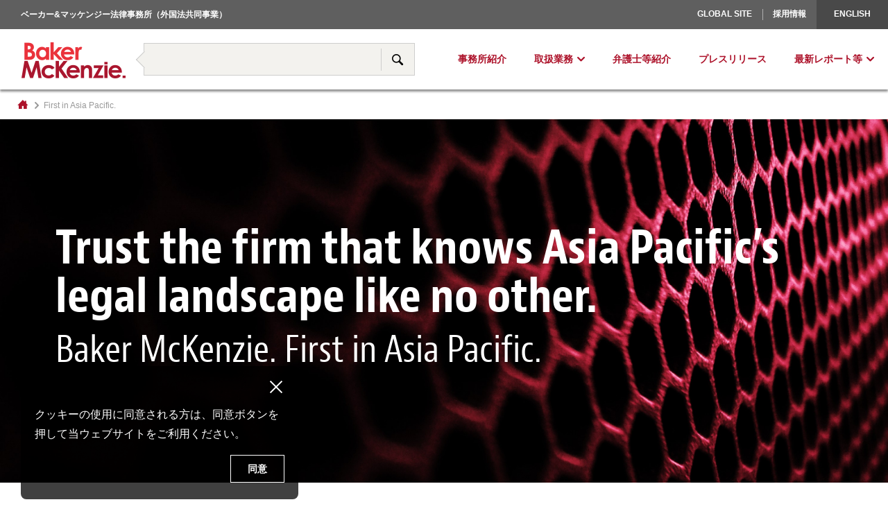

--- FILE ---
content_type: text/html; charset=UTF-8
request_url: https://www.bakermckenzie.co.jp/first-in-asia-pacific
body_size: 10682
content:
<!DOCTYPE html>
<html lang="ja">
<head prefix="og: http://ogp.me/ns# fb: http://ogp.me/ns/fb# article: http://ogp.me/ns/article#">
	<meta charset="utf-8">
	<meta http-equiv="X-UA-Compatible" content="IE=edge,chrome=1">
	<meta name="format-detection" content="telephone=no">
	<meta name="viewport" content="width=device-width; initial-scale=1.0; maximum-scale=1.0; user-scalable=0;">
	<title>First in Asia Pacific. | ベーカー&amp;マッケンジー法律事務所</title>
	<meta name="keywords" content="">
	<meta property="og:site_name" content="ベーカー&amp;マッケンジー法律事務所">
	<meta property="og:image" content="http://www.bakermckenzie.co.jp/img/opengraph.png">
	<meta property="og:title" content="First in Asia Pacific. | ベーカー&amp;マッケンジー法律事務所">
	<meta property="og:type" content="website">
	<meta property="og:url" content="//www.bakermckenzie.co.jp/first-in-asia-pacific">
	<meta name="description" content="">
	<meta property="og:description" content="">
	<link rel="stylesheet" href="/css/first-in-asia-pacific.css">
	<!--[if lt IE 9]><script src="/js/modernizr-2.8.3-respond-1.4.2.min.js"></script><![endif]-->
<meta name='robots' content='max-image-preview:large' />
<script type="text/javascript">
/* <![CDATA[ */
window._wpemojiSettings = {"baseUrl":"https:\/\/s.w.org\/images\/core\/emoji\/15.0.3\/72x72\/","ext":".png","svgUrl":"https:\/\/s.w.org\/images\/core\/emoji\/15.0.3\/svg\/","svgExt":".svg","source":{"concatemoji":"https:\/\/www.bakermckenzie.co.jp\/wp\/wp-includes\/js\/wp-emoji-release.min.js?ver=6.5.7"}};
/*! This file is auto-generated */
!function(i,n){var o,s,e;function c(e){try{var t={supportTests:e,timestamp:(new Date).valueOf()};sessionStorage.setItem(o,JSON.stringify(t))}catch(e){}}function p(e,t,n){e.clearRect(0,0,e.canvas.width,e.canvas.height),e.fillText(t,0,0);var t=new Uint32Array(e.getImageData(0,0,e.canvas.width,e.canvas.height).data),r=(e.clearRect(0,0,e.canvas.width,e.canvas.height),e.fillText(n,0,0),new Uint32Array(e.getImageData(0,0,e.canvas.width,e.canvas.height).data));return t.every(function(e,t){return e===r[t]})}function u(e,t,n){switch(t){case"flag":return n(e,"\ud83c\udff3\ufe0f\u200d\u26a7\ufe0f","\ud83c\udff3\ufe0f\u200b\u26a7\ufe0f")?!1:!n(e,"\ud83c\uddfa\ud83c\uddf3","\ud83c\uddfa\u200b\ud83c\uddf3")&&!n(e,"\ud83c\udff4\udb40\udc67\udb40\udc62\udb40\udc65\udb40\udc6e\udb40\udc67\udb40\udc7f","\ud83c\udff4\u200b\udb40\udc67\u200b\udb40\udc62\u200b\udb40\udc65\u200b\udb40\udc6e\u200b\udb40\udc67\u200b\udb40\udc7f");case"emoji":return!n(e,"\ud83d\udc26\u200d\u2b1b","\ud83d\udc26\u200b\u2b1b")}return!1}function f(e,t,n){var r="undefined"!=typeof WorkerGlobalScope&&self instanceof WorkerGlobalScope?new OffscreenCanvas(300,150):i.createElement("canvas"),a=r.getContext("2d",{willReadFrequently:!0}),o=(a.textBaseline="top",a.font="600 32px Arial",{});return e.forEach(function(e){o[e]=t(a,e,n)}),o}function t(e){var t=i.createElement("script");t.src=e,t.defer=!0,i.head.appendChild(t)}"undefined"!=typeof Promise&&(o="wpEmojiSettingsSupports",s=["flag","emoji"],n.supports={everything:!0,everythingExceptFlag:!0},e=new Promise(function(e){i.addEventListener("DOMContentLoaded",e,{once:!0})}),new Promise(function(t){var n=function(){try{var e=JSON.parse(sessionStorage.getItem(o));if("object"==typeof e&&"number"==typeof e.timestamp&&(new Date).valueOf()<e.timestamp+604800&&"object"==typeof e.supportTests)return e.supportTests}catch(e){}return null}();if(!n){if("undefined"!=typeof Worker&&"undefined"!=typeof OffscreenCanvas&&"undefined"!=typeof URL&&URL.createObjectURL&&"undefined"!=typeof Blob)try{var e="postMessage("+f.toString()+"("+[JSON.stringify(s),u.toString(),p.toString()].join(",")+"));",r=new Blob([e],{type:"text/javascript"}),a=new Worker(URL.createObjectURL(r),{name:"wpTestEmojiSupports"});return void(a.onmessage=function(e){c(n=e.data),a.terminate(),t(n)})}catch(e){}c(n=f(s,u,p))}t(n)}).then(function(e){for(var t in e)n.supports[t]=e[t],n.supports.everything=n.supports.everything&&n.supports[t],"flag"!==t&&(n.supports.everythingExceptFlag=n.supports.everythingExceptFlag&&n.supports[t]);n.supports.everythingExceptFlag=n.supports.everythingExceptFlag&&!n.supports.flag,n.DOMReady=!1,n.readyCallback=function(){n.DOMReady=!0}}).then(function(){return e}).then(function(){var e;n.supports.everything||(n.readyCallback(),(e=n.source||{}).concatemoji?t(e.concatemoji):e.wpemoji&&e.twemoji&&(t(e.twemoji),t(e.wpemoji)))}))}((window,document),window._wpemojiSettings);
/* ]]> */
</script>
<style id='wp-emoji-styles-inline-css' type='text/css'>

	img.wp-smiley, img.emoji {
		display: inline !important;
		border: none !important;
		box-shadow: none !important;
		height: 1em !important;
		width: 1em !important;
		margin: 0 0.07em !important;
		vertical-align: -0.1em !important;
		background: none !important;
		padding: 0 !important;
	}
</style>
<link rel='stylesheet' id='wp-block-library-css' href='https://www.bakermckenzie.co.jp/wp/wp-includes/css/dist/block-library/style.min.css' type='text/css' media='all' />
<style id='classic-theme-styles-inline-css' type='text/css'>
/*! This file is auto-generated */
.wp-block-button__link{color:#fff;background-color:#32373c;border-radius:9999px;box-shadow:none;text-decoration:none;padding:calc(.667em + 2px) calc(1.333em + 2px);font-size:1.125em}.wp-block-file__button{background:#32373c;color:#fff;text-decoration:none}
</style>
<style id='global-styles-inline-css' type='text/css'>
body{--wp--preset--color--black: #000000;--wp--preset--color--cyan-bluish-gray: #abb8c3;--wp--preset--color--white: #ffffff;--wp--preset--color--pale-pink: #f78da7;--wp--preset--color--vivid-red: #cf2e2e;--wp--preset--color--luminous-vivid-orange: #ff6900;--wp--preset--color--luminous-vivid-amber: #fcb900;--wp--preset--color--light-green-cyan: #7bdcb5;--wp--preset--color--vivid-green-cyan: #00d084;--wp--preset--color--pale-cyan-blue: #8ed1fc;--wp--preset--color--vivid-cyan-blue: #0693e3;--wp--preset--color--vivid-purple: #9b51e0;--wp--preset--gradient--vivid-cyan-blue-to-vivid-purple: linear-gradient(135deg,rgba(6,147,227,1) 0%,rgb(155,81,224) 100%);--wp--preset--gradient--light-green-cyan-to-vivid-green-cyan: linear-gradient(135deg,rgb(122,220,180) 0%,rgb(0,208,130) 100%);--wp--preset--gradient--luminous-vivid-amber-to-luminous-vivid-orange: linear-gradient(135deg,rgba(252,185,0,1) 0%,rgba(255,105,0,1) 100%);--wp--preset--gradient--luminous-vivid-orange-to-vivid-red: linear-gradient(135deg,rgba(255,105,0,1) 0%,rgb(207,46,46) 100%);--wp--preset--gradient--very-light-gray-to-cyan-bluish-gray: linear-gradient(135deg,rgb(238,238,238) 0%,rgb(169,184,195) 100%);--wp--preset--gradient--cool-to-warm-spectrum: linear-gradient(135deg,rgb(74,234,220) 0%,rgb(151,120,209) 20%,rgb(207,42,186) 40%,rgb(238,44,130) 60%,rgb(251,105,98) 80%,rgb(254,248,76) 100%);--wp--preset--gradient--blush-light-purple: linear-gradient(135deg,rgb(255,206,236) 0%,rgb(152,150,240) 100%);--wp--preset--gradient--blush-bordeaux: linear-gradient(135deg,rgb(254,205,165) 0%,rgb(254,45,45) 50%,rgb(107,0,62) 100%);--wp--preset--gradient--luminous-dusk: linear-gradient(135deg,rgb(255,203,112) 0%,rgb(199,81,192) 50%,rgb(65,88,208) 100%);--wp--preset--gradient--pale-ocean: linear-gradient(135deg,rgb(255,245,203) 0%,rgb(182,227,212) 50%,rgb(51,167,181) 100%);--wp--preset--gradient--electric-grass: linear-gradient(135deg,rgb(202,248,128) 0%,rgb(113,206,126) 100%);--wp--preset--gradient--midnight: linear-gradient(135deg,rgb(2,3,129) 0%,rgb(40,116,252) 100%);--wp--preset--font-size--small: 13px;--wp--preset--font-size--medium: 20px;--wp--preset--font-size--large: 36px;--wp--preset--font-size--x-large: 42px;--wp--preset--spacing--20: 0.44rem;--wp--preset--spacing--30: 0.67rem;--wp--preset--spacing--40: 1rem;--wp--preset--spacing--50: 1.5rem;--wp--preset--spacing--60: 2.25rem;--wp--preset--spacing--70: 3.38rem;--wp--preset--spacing--80: 5.06rem;--wp--preset--shadow--natural: 6px 6px 9px rgba(0, 0, 0, 0.2);--wp--preset--shadow--deep: 12px 12px 50px rgba(0, 0, 0, 0.4);--wp--preset--shadow--sharp: 6px 6px 0px rgba(0, 0, 0, 0.2);--wp--preset--shadow--outlined: 6px 6px 0px -3px rgba(255, 255, 255, 1), 6px 6px rgba(0, 0, 0, 1);--wp--preset--shadow--crisp: 6px 6px 0px rgba(0, 0, 0, 1);}:where(.is-layout-flex){gap: 0.5em;}:where(.is-layout-grid){gap: 0.5em;}body .is-layout-flex{display: flex;}body .is-layout-flex{flex-wrap: wrap;align-items: center;}body .is-layout-flex > *{margin: 0;}body .is-layout-grid{display: grid;}body .is-layout-grid > *{margin: 0;}:where(.wp-block-columns.is-layout-flex){gap: 2em;}:where(.wp-block-columns.is-layout-grid){gap: 2em;}:where(.wp-block-post-template.is-layout-flex){gap: 1.25em;}:where(.wp-block-post-template.is-layout-grid){gap: 1.25em;}.has-black-color{color: var(--wp--preset--color--black) !important;}.has-cyan-bluish-gray-color{color: var(--wp--preset--color--cyan-bluish-gray) !important;}.has-white-color{color: var(--wp--preset--color--white) !important;}.has-pale-pink-color{color: var(--wp--preset--color--pale-pink) !important;}.has-vivid-red-color{color: var(--wp--preset--color--vivid-red) !important;}.has-luminous-vivid-orange-color{color: var(--wp--preset--color--luminous-vivid-orange) !important;}.has-luminous-vivid-amber-color{color: var(--wp--preset--color--luminous-vivid-amber) !important;}.has-light-green-cyan-color{color: var(--wp--preset--color--light-green-cyan) !important;}.has-vivid-green-cyan-color{color: var(--wp--preset--color--vivid-green-cyan) !important;}.has-pale-cyan-blue-color{color: var(--wp--preset--color--pale-cyan-blue) !important;}.has-vivid-cyan-blue-color{color: var(--wp--preset--color--vivid-cyan-blue) !important;}.has-vivid-purple-color{color: var(--wp--preset--color--vivid-purple) !important;}.has-black-background-color{background-color: var(--wp--preset--color--black) !important;}.has-cyan-bluish-gray-background-color{background-color: var(--wp--preset--color--cyan-bluish-gray) !important;}.has-white-background-color{background-color: var(--wp--preset--color--white) !important;}.has-pale-pink-background-color{background-color: var(--wp--preset--color--pale-pink) !important;}.has-vivid-red-background-color{background-color: var(--wp--preset--color--vivid-red) !important;}.has-luminous-vivid-orange-background-color{background-color: var(--wp--preset--color--luminous-vivid-orange) !important;}.has-luminous-vivid-amber-background-color{background-color: var(--wp--preset--color--luminous-vivid-amber) !important;}.has-light-green-cyan-background-color{background-color: var(--wp--preset--color--light-green-cyan) !important;}.has-vivid-green-cyan-background-color{background-color: var(--wp--preset--color--vivid-green-cyan) !important;}.has-pale-cyan-blue-background-color{background-color: var(--wp--preset--color--pale-cyan-blue) !important;}.has-vivid-cyan-blue-background-color{background-color: var(--wp--preset--color--vivid-cyan-blue) !important;}.has-vivid-purple-background-color{background-color: var(--wp--preset--color--vivid-purple) !important;}.has-black-border-color{border-color: var(--wp--preset--color--black) !important;}.has-cyan-bluish-gray-border-color{border-color: var(--wp--preset--color--cyan-bluish-gray) !important;}.has-white-border-color{border-color: var(--wp--preset--color--white) !important;}.has-pale-pink-border-color{border-color: var(--wp--preset--color--pale-pink) !important;}.has-vivid-red-border-color{border-color: var(--wp--preset--color--vivid-red) !important;}.has-luminous-vivid-orange-border-color{border-color: var(--wp--preset--color--luminous-vivid-orange) !important;}.has-luminous-vivid-amber-border-color{border-color: var(--wp--preset--color--luminous-vivid-amber) !important;}.has-light-green-cyan-border-color{border-color: var(--wp--preset--color--light-green-cyan) !important;}.has-vivid-green-cyan-border-color{border-color: var(--wp--preset--color--vivid-green-cyan) !important;}.has-pale-cyan-blue-border-color{border-color: var(--wp--preset--color--pale-cyan-blue) !important;}.has-vivid-cyan-blue-border-color{border-color: var(--wp--preset--color--vivid-cyan-blue) !important;}.has-vivid-purple-border-color{border-color: var(--wp--preset--color--vivid-purple) !important;}.has-vivid-cyan-blue-to-vivid-purple-gradient-background{background: var(--wp--preset--gradient--vivid-cyan-blue-to-vivid-purple) !important;}.has-light-green-cyan-to-vivid-green-cyan-gradient-background{background: var(--wp--preset--gradient--light-green-cyan-to-vivid-green-cyan) !important;}.has-luminous-vivid-amber-to-luminous-vivid-orange-gradient-background{background: var(--wp--preset--gradient--luminous-vivid-amber-to-luminous-vivid-orange) !important;}.has-luminous-vivid-orange-to-vivid-red-gradient-background{background: var(--wp--preset--gradient--luminous-vivid-orange-to-vivid-red) !important;}.has-very-light-gray-to-cyan-bluish-gray-gradient-background{background: var(--wp--preset--gradient--very-light-gray-to-cyan-bluish-gray) !important;}.has-cool-to-warm-spectrum-gradient-background{background: var(--wp--preset--gradient--cool-to-warm-spectrum) !important;}.has-blush-light-purple-gradient-background{background: var(--wp--preset--gradient--blush-light-purple) !important;}.has-blush-bordeaux-gradient-background{background: var(--wp--preset--gradient--blush-bordeaux) !important;}.has-luminous-dusk-gradient-background{background: var(--wp--preset--gradient--luminous-dusk) !important;}.has-pale-ocean-gradient-background{background: var(--wp--preset--gradient--pale-ocean) !important;}.has-electric-grass-gradient-background{background: var(--wp--preset--gradient--electric-grass) !important;}.has-midnight-gradient-background{background: var(--wp--preset--gradient--midnight) !important;}.has-small-font-size{font-size: var(--wp--preset--font-size--small) !important;}.has-medium-font-size{font-size: var(--wp--preset--font-size--medium) !important;}.has-large-font-size{font-size: var(--wp--preset--font-size--large) !important;}.has-x-large-font-size{font-size: var(--wp--preset--font-size--x-large) !important;}
.wp-block-navigation a:where(:not(.wp-element-button)){color: inherit;}
:where(.wp-block-post-template.is-layout-flex){gap: 1.25em;}:where(.wp-block-post-template.is-layout-grid){gap: 1.25em;}
:where(.wp-block-columns.is-layout-flex){gap: 2em;}:where(.wp-block-columns.is-layout-grid){gap: 2em;}
.wp-block-pullquote{font-size: 1.5em;line-height: 1.6;}
</style>
<link rel="https://api.w.org/" href="https://www.bakermckenzie.co.jp/wp-json/" /><link rel="alternate" type="application/json" href="https://www.bakermckenzie.co.jp/wp-json/wp/v2/pages/8632" /><link rel="EditURI" type="application/rsd+xml" title="RSD" href="https://www.bakermckenzie.co.jp/wp/xmlrpc.php?rsd" />
<link rel="canonical" href="https://www.bakermckenzie.co.jp/first-in-asia-pacific" />
<link rel='shortlink' href='https://www.bakermckenzie.co.jp/?p=8632' />
<link rel="alternate" type="application/json+oembed" href="https://www.bakermckenzie.co.jp/wp-json/oembed/1.0/embed?url=https%3A%2F%2Fwww.bakermckenzie.co.jp%2Ffirst-in-asia-pacific" />
<link rel="alternate" type="text/xml+oembed" href="https://www.bakermckenzie.co.jp/wp-json/oembed/1.0/embed?url=https%3A%2F%2Fwww.bakermckenzie.co.jp%2Ffirst-in-asia-pacific&#038;format=xml" />
</head>
<body>
<!-- Google tag (gtag.js) -->
<script async src="https://www.googletagmanager.com/gtag/js?id=G-2D76W0JGR1"></script>
<script>
  window.dataLayer = window.dataLayer || [];
  function gtag(){dataLayer.push(arguments);}
  gtag('js', new Date());

  gtag('config', 'G-2D76W0JGR1');
  gtag('config', 'UA-31229037-1');
</script>
<div class="wrapper" id="wrapper">

<header class="global-header" id="globalHeader">
	<div class="header-bar">
		<div class="company-name">ベーカー&マッケンジー法律事務所（外国法共同事業）</div>
		<nav class="assist">
			<ul class="assist-list">
				<li class="assist-list__item"><a href="http://www.bakermckenzie.com/en" target="_blank">Global Site</a></li>
				<li class="assist-list__item"><a href="/career/">採用情報</a></li>
								<li class="assist-list__item assist-list__item--en"><a href="/en/">English</a></li>
							</ul>
		</nav>
	</div>
	<div class="header-main">
		<div class="logo"><a href="/"><img src="/img/global/logo.png" width="150" height="52" alt="BAKER MCKENZIE"></a></div>
		<div class="menu-btn"><a href="#menu" id="btnMenu"></a></div>
		<div class="menu" id="menu">
			<div class="menu__inner">
				<nav class="assist for-sp">
					<ul class="assist-list">
						<li class="assist-list__item"><a href="http://www.bakermckenzie.com/en" target="_blank">Global Site</a></li>
						<li class="assist-list__item"><a href="/career/">採用情報</a></li>
												<li class="assist-list__item assist-list__item--en"><a href="/en/">English</a></li>
											</ul>
				</nav>
				<div class="search">
					<form action="/">
						<div class="search-box">
							<div class="search-box__keyword"><input type="text" name="s" value=""></div>
							<div class="search-box__btn"><button>サイト内検索</button></div>
						</div>
					</form>
				</div>
				<nav class="global">
					<ul class="global-list">
						<li class="global-list__item"><a href="/aboutus/">事務所紹介</a></li>
						<li class="global-list__item"><a href="/practice/" class="global-list__drop">取扱業務</a>
							<div class="global-local">
								<div class="global-local__inner">
									<div class="global-local__ttl"><span class="global-local__ttl__inner">取扱業務</span></div>
									<dl class="glocal glocal--column-2">
										<dt class="glocal__ttl">業務分野</dt>
										<dd class="glocal__body"><ul class="glocal-list">
											<li class="glocal-list__item"><a href="/practice/antitrust">独占禁止法・競争法</a></li>
											<li class="glocal-list__item"><a href="/practice/artificial-intelligence">AI</a></li>
											<li class="glocal-list__item"><a href="/practice/bankingfinance">銀行・金融</a></li>
											<li class="glocal-list__item"><a href="/practice/capitalmarkets">キャピタル・マーケット</a></li>
											<li class="glocal-list__item"><a href="/practice/compliance">コンプライアンス・不正調査</a></li>
											<li class="glocal-list__item"><a href="/practice/datatechnology">データ・テクノロジー</a></li>
											<li class="glocal-list__item"><a href="/practice/disputeresolution">紛争解決</a></li>
											<li class="glocal-list__item"><a href="/practice/employment">人事労務</a></li>
											<li class="glocal-list__item"><a href="/practice/environment">環境/気候変動</a></li>
											<li class="glocal-list__item"><a href="/practice/intellectualproperty">IPテック</a></li>
											<li class="glocal-list__item"><a href="/practice/internationalcommercial">国際通商</a></li>
											<li class="glocal-list__item"><a href="/practice/investmentfunds">投資ファンド</a></li>
											<li class="glocal-list__item"><a href="/practice/corporatema">コーポレート／M&amp;A</a></li>
											<li class="glocal-list__item"><a href="/practice/orivateequity">プライベート・エクイティ</a></li>
											<li class="glocal-list__item"><a href="/practice/emi">プロジェクト</a></li>
											<li class="glocal-list__item"><a href="/practice/realestate">不動産</a></li>
											<li class="glocal-list__item"><a href="/practice/restructuring">倒産・事業再生</a></li>
											<li class="glocal-list__item"><a href="/practice/tax">税務・移転価格</a></li>
										</ul></dd>
									</dl>
									<dl class="glocal">
										<dt class="glocal__ttl">産業分野</dt>
										<dd class="glocal__body"><ul class="glocal-list">
											<li class="glocal-list__item"><a href="/practice/consumergoods">コンシューマーグッズ＆リテール</a></li>
											<li class="glocal-list__item"><a href="/practice/energymining">エネルギー・鉱業・インフラストラクチャー</a></li>
											<li class="glocal-list__item"><a href="/practice/financialinstitutions">金融機関</a></li>
											<li class="glocal-list__item"><a href="/practice/pharmaceuticals">医療・ライフサイエンス</a></li>
											<li class="glocal-list__item"><a href="/practice/industrials">産業・製造・輸送</a></li>
											<li class="glocal-list__item"><a href="/practice/technology">テクノロジー・メディア・通信</a></li>
										</ul></dd>
									</dl>
									<dl class="glocal">
										<dt class="glocal__ttl">トレンド</dt>
										<dd class="glocal__body"><ul class="glocal-list">
											<li class="glocal-list__item"><a href="/practice/digitaltransformation">デジタルトランスフォーメーション（DX）</a></li>
											<li class="glocal-list__item"><a href="/practice/energytransition">エナジートランジション</a></li>
											<li class="glocal-list__item"><a href="/practice/economicsecurity">経済安全保障・サプライチェーン</a></li>
											<li class="glocal-list__item"><a href="/practice/sustainability">サステナビリティ・ESG</a></li>
										</ul></dd>
										<dt class="glocal__ttl glocal__ttl_pc_mt20">日本企業の海外進出支援</dt>
										<dd class="glocal__body"><ul class="glocal-list">
											<li class="glocal-list__item"><a href="/practice/ap">アジアパシフィック</a></li>
											<li class="glocal-list__item"><a href="/practice/emea">中東・アフリカ</a></li>
											<li class="glocal-list__item"><a href="/practice/americas">北米／ラテンアメリカ</a></li>
											<li class="glocal-list__item"><a href="/practice/europe">ヨーロッパ</a></li>
										</ul></dd>
									</dl>
								</div>
							</div>
						</li>
						<li class="global-list__item"><a href="/people/">弁護士等紹介</a></li>
						<li class="global-list__item"><a href="/topics/">プレスリリース</a></li>

						<li class="global-list__item for-pc"><a href="/article/" class="global-list__drop">最新レポート等</a>
							<div class="global-local">
								<div class="global-local__inner">
									<ul class="glocal-list">
										<li class="glocal-list__item"><a class="global-local__ttl__link" href="/seminar/">セミナー</a></li>
										<li class="glocal-list__item"><a class="global-local__ttl__link" href="/newsletter/">ニューズレター／クライアントアラート</a></li>
										<li class="glocal-list__item"><a class="global-local__ttl__link" href="/podcast/">動画／ポッドキャスト</a></li>
										<li class="glocal-list__item"><a class="global-local__ttl__link" href="/insight/">考察レポート</a></li>
										<li class="glocal-list__item"><a class="global-local__ttl__link" href="/article/">論文・寄稿</a></li>
										<li class="glocal-list__item"><a class="global-local__ttl__link" href="/publications/">著書</a></li>
									</ul>
								</div>
							</div>
						</li>
						<li class="global-list__item for-sp"><a href="/newsletter/">ニューズレター／クライアントアラート</a></li>
						<li class="global-list__item for-sp"><a href="/article/">論文・寄稿</a></li>
						<li class="global-list__item for-sp"><a href="/publications/">著書</a></li>
					</ul>
				</nav>
			</div>
		</div>
	</div>
</header>

<main class="main">
	<nav class="topicpath">
<ol class="topicpath-list">
<li class="topicpath-list__item"><a href="https://www.bakermckenzie.co.jp/"><i class="topicpath-list__item--home">トップページ</i></a></li>
<li class="topicpath-list__item">First in Asia Pacific.</li>
</ol>

	</nav>
	<article class="main-contents">
		<header class="page-header">
			<div class="page-header__inner">
				<h1 class="page-header__ttl">First in Asia Pacific.</h1>
			</div>
		</header>

<div class="first-in-asia-pacific">
<div id="fiap_main">
	<div class="fiap_main_ttl_area">
		<p class="fiap_main_ttl">Trust the firm that knows Asia Pacific’s legal landscape like no other.</p>
		<p class="fiap_main_ttlsub">Baker McKenzie. First in Asia Pacific.</p>
	</div>
</div>
<section id="fiap_01">
<div class="slim">
	<h2>アプローチ</h2>
	<p>ベーカーマッケンジーは、アジア太平洋地域において、他の追随を許さないリーガルサービス・プロバイダーとして、確かな実績を築いています。アジア太平洋地域のいかなる場所でも、各地域特有の機微や複雑さを理解し、比類ない最上のリーガルサービスをもってクライアントを支援します。</p>
	<a class="fiap_01_btn" href="#fiap_06">Talk to us</a>
</div>
</section>
<section id="fiap_02">
<div class="slim">
	<div class="fiap_02_comment_box">
		<img decoding="async" src="/img/first-in-asia-pacific/img_fiap_02_01.png">
		<dl>
			<dt>Milton Cheng、グローバルチェア</dt>
			<dd><p>ベーカーマッケンジーのグローバル・プラットフォーム、各国の事業環境に対する深い理解及び業界をリードする専門知識というユニークなサービスはお客様から高く評価されています。急速に進化を遂げるアジア太平洋地域では、この3つをすべて提供できることが、これまで以上に重要になっています。</p></dd>
		</dl>
	</div>
	<div class="fiap_02_comment_box">
		<img decoding="async" src="/img/first-in-asia-pacific/img_fiap_02_02.png">
		<dl>
			<dt>Steven Sieker、アジア太平洋地域 チーフ・エグゼクティブ</dt>
			<dd><p>1963年にアジア太平洋地域に最初のオフィスを開設して以来、ベーカーマッケンジーはアジアとともに成長を続けてきました。現在、アジア太平洋地域に17、世界に70を超えるオフィスを有し、比類ないトップクラスのリーガルアドバイスをクライアントに提供し、アジア太平洋地域のみならず世界各地で選ばれるグローバル法律事務所となっています。</p></dd>
		</dl>
	</div>
	<div class="fiap_02_comment_box">
		<img decoding="async" src="/img/first-in-asia-pacific/img_fiap_02_03.png">
		<dl>
			<dt>Peerapan Tungsuwan、アジア太平洋地域 エグゼクティブコミッティ・メンバー</dt>
			<dd><p>数十年にわたりグローバル企業や多国籍企業と協力し、アジア太平洋地域で確かな成果をあげてこられたことは私たちの誇りです。今後もアジア太平洋地域をはじめ世界各地域で、バランスの取れた一流のリーガルアドバイスを、クライアントに提供してまいります。</p></dd>
		</dl>
	</div>
	<div class="fiap_02_comment_box">
		<img decoding="async" src="/img/first-in-asia-pacific/img_fiap_02_04.png">
		<dl>
			<dt>Shih Yann Loo、アジア太平洋地域 チェア</dt>
			<dd><p>アジア太平洋地域で60周年を迎え、これから何十年先も楽しみでなりません。アジア太平洋地域において、他のどの法律事務所よりも多く法律名鑑にランクインしている弁護士や業務グループを擁するベーカーマッケンジーでは、今後もクライアントと協働し、アジア太平洋地域のビジネスチャンスと複雑に変化する市場を見極めてまいります。</p></dd>
		</dl>
	</div>
	<div class="fiap_02_comment_box">
		<img decoding="async" src="/img/first-in-asia-pacific/img_fiap_02_05.png">
		<dl>
			<dt>Anne-Marie Allgrove、オーストラリアオフィス　マネージング・パートナー</dt>
			<dd><p>今日、企業はエナジートランジションから、労働力の再設計、DX、AIに至るまで、大きな変革期に直面しています。ベーカーマッケンジーは、アジアをはじめとする世界におけるグローバル企業が、変化に適応するだけでなく、その先の機会を見出すお手伝いをします。</p></dd>
		</dl>
	</div>
</div>
</section>


<section id="fiap_03">
<div class="slim">
	<h2>Our regional strength</h2>
	<div class="fiap_03_comment_area">
		<div class="fiap_03_comment_box">
			<div class="fiap_circle">
				<p><span>アジア太平洋地域で</span><span class="fiap_circle_big">60年</span></p>
			</div>
			<p>私たちはアジア太平洋地域で60年以上の経験を積んでおり、お客様が自信を持ち事業展開できるよう、多面的に結びついた社会における最適解の法的アドバイスを提供しています。</p>
		</div>
		<div class="fiap_03_comment_box">
			<div class="fiap_circle">
				<p><span class="fiap_circle_big">17</span><span>のオフィス</span></p>
			</div>
			<p>他の法律事務所よりも多くのオフィスをアジアに擁し、全世界で6,500名の弁護士が在籍するベーカーマッケンジーは、グローバルな視野と各国の専門性を兼ね備えています。</p>
		</div>
		<div class="fiap_03_comment_box">
			<div class="fiap_circle">
				<p><span>7つの業務分野で</span><span class="fiap_circle_big">1位</span></p>
			</div>
			<p>ベーカーマッケンジーの弁護士は、顧客サービス及びビジネスマインドを兼ね備え、深い専門知識を持ってお客様の抱える課題に取り組みます。</p>
		</div>
	</div>
		<figure class="fiap_03_comment_imgarea">
				<a href="https://jbpress.ismedia.jp/articles/-/79377" target="_blank" rel="noopener">
					<img decoding="async" src="/img/first-in-asia-pacific/banner_JBpress.jpg">
				</a>
		</figure>
</div>
</section>

<section id="fiap_04">
<div class="slim">
	<h2>取引実績</h2>
	<div class="fiap_04_comment_area">
		<dl class="fiap_04_comment_box">
			<dt>業務分野を跨ぐ専門知識で<br>中国本土のSubwayの成長を牽引</dt>
			<dd>Subwayが上海富瑞食企業発展（FRS）と新たに締結したマスター・フランチャイズ契約について、複数の国や地域に跨るチームが企業、フランチャイズ、税務及び規制に関する法的アドバイスを提供。本契約により、FRSは今後20年間で約4,000店舗の新規出店を実現し、これらの店舗を独占的に管理・開発する権利を有することになります。</dd>
		</dl>
		<dl class="fiap_04_comment_box">
			<dt>ベルギーの世界的に有名な<br>高級ショコラティエを買収</dt>
			<dd>東京、香港、上海の複数法域に跨るチームが、VM2ホールディングス株式会社によるベルギーの世界的に有名な高級ショコラティエ、Pierre Marcolini Groupの買収について法的アドバイスを提供。</dd>
		</dl>
		<dl class="fiap_04_comment_box">
			<dt>インドネシア最大級のテレコム<br>M&#038;A案件を主導</dt>
			<dd>香港、インドネシア及びシンガポールのクロスオフィス・チームが、業務効率、経済効率、コスト削減を最優先とするインドネシア最大級のインバウンド外資系企業の合併について、クライアントを代理。本合併は、全体的な事業戦略及び資本構造を強化するものでもあります。</dd>
		</dl>
	</div>
</div>
</section>

<section id="fiap_05">
<div class="slim">
	<h2>受賞歴</h2>
	<div>
		<p>アジア太平洋地域で最も多くのランキングで評価される弁護士を擁するベーカーマッケンジーは、比類ない専門知識の提供を約束します。</p>
		<div class="fiap_05_comment_imgarea">
			<img decoding="async" src="/img/first-in-asia-pacific/Thomson-Reuters-Logo.png">
			<img decoding="async" src="/img/first-in-asia-pacific/asiaIP.png">
			<img decoding="async" src="/img/first-in-asia-pacific/alm.png">
			<img decoding="async" src="/img/first-in-asia-pacific/chambers-and-partners-logo-vector.png">
			<img decoding="async" src="/img/first-in-asia-pacific/ALB.png">
		</div>
		<ul class="fiap_05_comment_area">
			<li><span>世界で最も有力な法律事務所ブランド（2011年～）、</span>Thomson Reuters Global Elite Law Firm Brand Index</li>
			<li><span>アジア太平洋地域国際商標ファーム・オブ・ザ・イヤー（2010年～）、</span>Asia IP Awards</li>
			<li><span>アジアで最も有力な法律事務所ブランド、</span>Thomson Reuters Regional Law Firm Brand Indexes 2023</li>
			<li><span>ESGファーム・オブ・ザ・イヤー、</span>The Asian Lawyer Asia Legal Awards, 2023</li>
			<li><span>複数の業務分野で140のBand 1にランクイン、</span>2023年Chambers Asia Pacific及びLegal 500 Asia Pacific</li>
			<li><span>2023年ファーム・オブ・ザ・イヤー（個人情報保護、フィンテック、ESG＆サステナビリティ、労働＆雇用、投資ファンドその他）、</span>Asian Legal Business SE Asia Law Awards</li>
		</ul>
	</div>
</div>
</section>
<section id="fiap_06">
<div class="slim">
	<h2>お問い合わせ</h2>
	<div class="fiap_06_comment_box">
		<div class="fiap_06_comment_area">
			<p class="fiap_06_comment_toptext">私たちは、アジア太平洋地域の多くの大手企業にアドバイスを行う一方、規制当局と長年にわたる関係を築き、クライアントに深い見識とアドバイスを提供しています。</p>
			<a href="https://www.bakermckenzie.com/en/locations/asia-pacific" target="_blank" class="fiap_06_btn" rel="noopener">アジア各地域について</a>
		</div>
		<div class="fiap_06_comment_imgarea">
				<img decoding="async" src="/img/first-in-asia-pacific/AP_map.png">
		</div>
	</div>
</div>
</section>
</div>

	</article>
</main>

<footer class="global-footer-2">
	<div class="global-footer-2__contents-1">
		<div class="global-footer-2__contents-1__inner">
			<div class="global-footer-2__sns">
				<div class="global-footer-2__sns__item">
					<a href="https://www.facebook.com/bakermckenzie.tokyo1972" target="_blank"><img src="/img/global/facebook_white.svg" alt="Baker McKenzie facebook"></a>
				</div>
				<div class="global-footer-2__sns__item" style="margin-left: 10px">
					<a href="https://www.youtube.com/channel/UC9156jByImUuen_zdoA6cBA" target="_blank"><img src="/img/global/logo_youtube.png" alt="Baker McKenzie youtube"></a>
				</div>
			</div>
			<div class="global-footer-sitemap">
				<div class="global-footer-sitemap__inner">
					<div class="global-footer-sitemap__col">
						<div class="global-footer-sitemap__group">
							<ul class="global-footer-sitemap__list">
								<li class="global-footer-sitemap__list__item -sp-hidden"><a href="/aboutus/">事務所紹介</a></li>
								<li class="global-footer-sitemap__list__item -sp-hidden"><a href="/people/">弁護士等紹介</a></li>
								<li class="global-footer-sitemap__list__item -sp-hidden"><a href="/topics/">プレスリリース</a></li>
							</ul>
						</div>
						<div class="global-footer-sitemap__group">
							<ul class="global-footer-sitemap__list">
								<li class="global-footer-sitemap__list__item"><a href="/aboutus/location/">アクセス</a></li>
								<li class="global-footer-sitemap__list__item"><a href="https://bakerxchange.com/s/4684de44c94ea92948adc8036fe3d337754fce3e" target="_blank">お問合せ</a></li>
							</ul>
						</div>
						<div class="global-footer-sitemap__group">
							<ul class="global-footer-sitemap__list">
								<li class="global-footer-sitemap__list__item"><a href="/career/">採用情報</a></li>
							</ul>
						</div>
						<div class="global-footer-sitemap__group">
							<ul class="global-footer-sitemap__list">
								<li class="global-footer-sitemap__list__item"><a href="https://bakerxchange.com/s/2a10b61188006c0c0a56ba471e0d1458a3566a2f" target="_blank">ニューズレター配信登録</a></li>
								<li class="global-footer-sitemap__list__item"><a href="/privacy/">個人情報の保護及びクッキーに関するご説明</a></li>
								<li class="global-footer-sitemap__list__item"><a href="/copyright/">免責事項</a></li>
								<li class="global-footer-sitemap__list__item"><a href="/sitemap/">サイトマップ</a></li>
							</ul>
						</div>
					</div>
					<div class="global-footer-sitemap__col -sp-hidden">
						<h2 class="global-footer-sitemap__head">業務分野</h2>
						<ul class="global-footer-sitemap__list-child">
							<li class="global-footer-sitemap__list-child__item"><a href="/practice/antitrust">独占禁止法・競争法</a></li>
							<li class="global-footer-sitemap__list-child__item"><a href="/practice/artificial-intelligence">AI</a></li>
							<li class="global-footer-sitemap__list-child__item"><a href="/practice/bankingfinance">銀行・金融</a></li>
							<li class="global-footer-sitemap__list-child__item"><a href="/practice/capitalmarkets">キャピタル・マーケット</a></li>
							<li class="global-footer-sitemap__list-child__item"><a href="/practice/compliance">コンプライアンス・不正調査</a></li>
							<li class="global-footer-sitemap__list-child__item"><a href="/practice/datatechnology">データ・テクノロジー</a></li>
							<li class="global-footer-sitemap__list-child__item"><a href="/practice/disputeresolution">紛争解決</a></li>
							<li class="global-footer-sitemap__list-child__item"><a href="/practice/employment">人事労務</a></li>
							<li class="global-footer-sitemap__list-child__item"><a href="/practice/environment">環境/気候変動</a></li>
							<li class="global-footer-sitemap__list-child__item"><a href="/practice/intellectualproperty">IPテック</a></li>
							<li class="global-footer-sitemap__list-child__item"><a href="/practice/internationalcommercial">国際通商</a></li>
							<li class="global-footer-sitemap__list-child__item"><a href="/practice/investmentfunds">投資ファンド</a></li>
							<li class="global-footer-sitemap__list-child__item"><a href="/practice/corporatema">コーポレート／M&amp;A</a></li>
							<li class="global-footer-sitemap__list-child__item"><a href="/practice/orivateequity">プライベート・エクイティ</a></li>
							<li class="global-footer-sitemap__list-child__item"><a href="/practice/emi">プロジェクト</a></li>
							<li class="global-footer-sitemap__list-child__item"><a href="/practice/realestate">不動産</a></li>
							<li class="global-footer-sitemap__list-child__item"><a href="/practice/restructuring">倒産・事業再生</a></li>
							<li class="global-footer-sitemap__list-child__item"><a href="/practice/tax">税務・移転価格</a></li>
						</ul>
					</div>
					<div class="global-footer-sitemap__col -sp-hidden">
						<h2 class="global-footer-sitemap__head">産業分野</h2>
						<ul class="global-footer-sitemap__list-child">
							<li class="global-footer-sitemap__list-child__item"><a href="/practice/consumergoods">コンシューマーグッズ＆リテール</a></li>
							<li class="global-footer-sitemap__list-child__item"><a href="/practice/energymining">エネルギー・鉱業・インフラストラクチャー</a></li>
							<li class="global-footer-sitemap__list-child__item"><a href="/practice/financialinstitutions">金融機関</a></li>
							<li class="global-footer-sitemap__list-child__item"><a href="/practice/pharmaceuticals">医療・ライフサイエンス</a></li>
							<li class="global-footer-sitemap__list-child__item"><a href="/practice/industrials">産業・製造・輸送</a></li>
							<li class="global-footer-sitemap__list-child__item"><a href="/practice/technology">テクノロジー・メディア・通信</a></li>
						</ul>
					</div>
					<div class="global-footer-sitemap__col -sp-hidden">
						<div class="global-footer-sitemap__group">
							<h2 class="global-footer-sitemap__head">トレンド</h2>
							<ul class="global-footer-sitemap__list-child">
									<li class="global-footer-sitemap__list-child__item"><a href="/practice/digitaltransformation">デジタルトランスフォーメーション（DX）</a></li>
									<li class="global-footer-sitemap__list-child__item"><a href="/practice/energytransition">エナジートランジション</a></li>
									<li class="global-footer-sitemap__list-child__item"><a href="/practice/economicsecurity">経済安全保障・サプライチェーン</a></li>
									<li class="global-footer-sitemap__list-child__item"><a href="/practice/sustainability">サステナビリティ・ESG</a></li>
								</ul>
						</div>
						<div class="global-footer-sitemap__group">
							<h2 class="global-footer-sitemap__head">日本企業の海外進出支援</h2>
							<ul class="global-footer-sitemap__list-child">
										<li class="global-footer-sitemap__list-child__item"><a href="/practice/ap">アジアパシフィック</a></li>
										<li class="global-footer-sitemap__list-child__item"><a href="/practice/emea">中東・アフリカ</a></li>
										<li class="global-footer-sitemap__list-child__item"><a href="/practice/americas">北米／ラテンアメリカ</a></li>
										<li class="global-footer-sitemap__list-child__item"><a href="/practice/europe">ヨーロッパ</a></li>
								</ul>
						</div>
					</div>
				</div>
			</div>
		</div>
	</div>
	<div class="global-footer-2__contents-2">
		<div class="global-footer-2__contents-2__inner">
			<small class="global-footer-2__copy">All information presented by Baker & McKenzie (Gaikokuho Joint Enterprise).<br>© 2025 Baker & McKenzie (Gaikokuho Joint Enterprise) All right reserved.</small>
		</div>
	</div>
</footer>
<div class="cookie-check">
	<div class="cookie-check__close"></div>
	<p class="cookie-check__text">クッキーの使用に同意される方は、同意ボタンを押して当ウェブサイトをご利用ください。</p>
	<button class="cookie-check__accept">同意</button>
</div>

</div>

<script src="//code.jquery.com/jquery-1.12.2.min.js"></script>
<script>window.jQuery || document.write('<script src=\"\/js\/jquery\-1\.12\.2\.min\.js\"><\/script>')</script>
<script src="/js/slick.min.js"></script>
<script src="/js/components.js"></script>
<script src="https://cdn.jsdelivr.net/npm/js-cookie@rc/dist/js.cookie.min.js"></script>
<script>
$(function(){
	$(window).load(function(){
		Cookies.remove('qtrans_front_language', {'path':'/'}, {expires: -1});
	});
});
</script>
<!--本番のみ-->
<script type="text/javascript">(function(d,u){var b=d.getElementsByTagName("script")[0],j=d.createElement("script");j.async=true;j.src=u;b.parentNode.insertBefore(j,b);})(document,"//img.ak.impact-ad.jp/ut/4d239f5abadef9f8_6311.js");</script>
<!--本番のみ-->
<script type="text/javascript" src="https://www.bakermckenzie.co.jp/wp/wp-content/plugins/page-links-to/dist/new-tab.js?ver=3.3.7" id="page-links-to-js"></script>
</body>
</html>


--- FILE ---
content_type: text/css
request_url: https://www.bakermckenzie.co.jp/css/first-in-asia-pacific.css
body_size: 14132
content:
@charset "UTF-8";
/* ----------------------------------------------------------------------------------------

	FileName : privacy.css
	Generator : Compass

---------------------------------------------------------------------------------------- */
/* www.myfonts.com - @import must be at top of file, otherwise CSS will not work */
@font-face {
  font-family: "BakerMcKenzieBernini";
  src: url("../css/font/BakerMcKenzieBernini-Web-CondensedRegular.eot");
  src: url("../css/font/BakerMcKenzieBernini-Web-CondensedRegular.eot?#iefix") format("embedded-opentype"), url("../css/font/BakerMcKenzieBernini-Web-CondensedRegular.woff") format("woff"), url("../css/font/BakerMcKenzieBernini-Web-CondensedRegular.woff2") format("woff2"), url("../css/font/BakerMcKenzieBernini-Web-CondensedRegular.ttf") format("truetype");
  font-weight: normal;
  font-style: normal;
}
@font-face {
  font-family: "BakerMcKenzieBernini";
  src: url("../css/font/BakerMcKenzieBernini-Web-CondensedBold.eot");
  src: url("../css/font/BakerMcKenzieBernini-Web-CondensedBold.eot?#iefix") format("embedded-opentype"), url("../css/font/BakerMcKenzieBernini-Web-CondensedBold.woff") format("woff"), url("../css/font/BakerMcKenzieBernini-Web-CondensedBold.woff2") format("woff2"), url("../css/font/BakerMcKenzieBernini-Web-CondensedBold.ttf") format("truetype");
  font-weight: bold;
  font-style: normal;
}
@font-face {
  font-family: "BakerMcKenzieBernini";
  src: url("../css/font/BakerMcKenzieBernini-Web-Italic.eot");
  src: url("../css/font/BakerMcKenzieBernini-Web-Italic.eot?#iefix") format("embedded-opentype"), url("../css/font/BakerMcKenzieBernini-Web-Italic.woff") format("woff"), url("../css/font/BakerMcKenzieBernini-Web-Italic.woff2") format("woff2"), url("../css/font/BakerMcKenzieBernini-Web-Italic.ttf") format("truetype");
  font-weight: normal;
  font-style: italic;
}
@font-face {
  font-family: 'DIN2014';
  font-style: normal;
  font-weight: 700;
  src: url("/css/font/DIN2014.woff2") format("woff2"), url("/css/font/DIN2014.woff") format("woff"), url("/css/font/DIN2014.otf") format("opentype");
}
@font-face {
  font-family: 'baker';
  src: url("font/baker.ttf?pzx1w6") format("truetype"), url("font/baker.woff?pzx1w6") format("woff"), url("font/baker.svg?pzx1w6#baker") format("svg");
  font-weight: normal;
  font-style: normal;
}
/* Eric Meyer's Reset CSS v2.0 - http://cssreset.com */
html, body, div, span, applet, object, iframe, h1, h2, h3, h4, h5, h6, p, blockquote, pre, a, abbr, acronym, address, big, cite, code, del, dfn, em, img, ins, kbd, q, s, samp, small, strike, strong, sub, sup, tt, var, b, u, i, center, dl, dt, dd, ol, ul, li, fieldset, form, label, legend, table, caption, tbody, tfoot, thead, tr, th, td, article, aside, canvas, details, embed, figure, figcaption, footer, header, hgroup, menu, nav, output, ruby, section, summary, time, mark, audio, video {
  border: 0;
  font-size: 100%;
  font: inherit;
  vertical-align: baseline;
  margin: 0;
  padding: 0;
}

main, article, aside, details, figcaption, figure, footer, header, hgroup, menu, nav, section {
  display: block;
}

body {
  line-height: 1;
}

ol, ul {
  list-style: none;
}

blockquote, q {
  quotes: none;
}

blockquote:before, blockquote:after, q:before, q:after {
  content: none;
}

table {
  border-collapse: collapse;
  border-spacing: 0;
}

img {
  vertical-align: top;
}

html {
  font-family: "ヒラギノ角ゴ Pro W3" , "Hiragino Kaku Gothic Pro", "游ゴシック" , "Yu Gothic" , "游ゴシック体" , "YuGothic", "メイリオ" , Meiryo , "ＭＳ Ｐゴシック" , "MS PGothic", "Helvetica Neue" , Helvetica , Arial , Verdana , Roboto , sans-serif;
  font-weight: normal;
  -ms-text-size-adjust: 100%;
  -webkit-text-size-adjust: 100%;
  -webkit-font-smoothing: antialiased;
}
html.en {
  font-family: "BakerMcKenzieBernini", Arial Narrow, Arial;
}

.main-contents .entries-tile__link.pdf .entries-content__ttl:after, .main-contents .entry__ttl a.pdf:after, .menu-btn a:before, .search-box__btn button:before, .global-list__drop:after, .global-local__ttl__link:before, .glocal__ttl:after, .glocal-list__item a:before, .pagetop a:before, .headline__arrow:before, .pickup-type__icon:before, .topicpath-list__item:after, .topicpath-list__item--home:before, .main-contents p.link a:before, .main-contents .more__btn:after, .main-contents ul.link > li a:before, .main-contents .page-body__sub .local ul > li a:before, .main-contents .column-link li a:before, .main-contents .tab-nav__bar:after, .main-contents .people__link:after, .main-contents .people-contact__tel span:before, .main-contents .people-contact__mail span:before, .main-contents .jump__bar:after, .entries-type__icon:before, .index-type__icon:before, .main-contents .swipe-elem__icon:before {
  font-family: 'baker' !important;
  speak: none;
  font-style: normal;
  font-weight: normal;
  font-variant: normal;
  text-transform: none;
  text-indent: 0;
  line-height: 1;
  -webkit-font-smoothing: antialiased;
  -moz-osx-font-smoothing: grayscale;
}

.menu-btn a, .pagetop a {
  position: relative;
  display: block;
  font-family: 'baker' !important;
  width: 1em;
  height: 1em;
  padding-left: 1em;
  white-space: nowrap;
  overflow: hidden;
  -webkit-box-sizing: border-box;
          box-sizing: border-box;
}

.main-contents .entries-tile__link.pdf .entries-content__ttl:after, .main-contents .entry__ttl a.pdf:after {
  content: "";
  vertical-align: baseline;
  padding-left: 5px;
}

.search-box__btn button {
  background-color: transparent;
  border: none;
  cursor: pointer;
  outline: none;
  padding: 0;
  -webkit-appearance: none;
  -moz-appearance: none;
       appearance: none;
  overflow: hidden;
  text-indent: 100%;
  display: block;
  cursor: pointer;
  white-space: nowrap;
  position: relative;
}

.pickup__more a, .main-contents p.btn-more a, .main-contents .btn a, .main-contents .more__btn, .main-contents .jump-list__item a {
  display: inline-block;
  color: #fff;
  text-decoration: none;
  padding: 15px 40px;
  font-weight: bold;
  background: #ad122a;
  border-radius: 30px;
  line-height: 1.25;
  -webkit-transition: box-shadow 0.4s;
  -webkit-transition: -webkit-box-shadow 0.4s;
  transition: -webkit-box-shadow 0.4s;
  transition: box-shadow 0.4s;
  transition: box-shadow 0.4s, -webkit-box-shadow 0.4s;
}
@media screen and (max-width: 767px) {
  .pickup__more a, .main-contents p.btn-more a, .main-contents .btn a, .main-contents .more__btn, .main-contents .jump-list__item a {
    font-size: 13px;
    padding: 15px 30px;
  }
}
.pickup__more a:hover, .main-contents p.btn-more a:hover, .main-contents .btn a:hover, .main-contents .more__btn:hover, .main-contents .jump-list__item a:hover {
  -webkit-box-shadow: 0 6px 12px 0 rgba(0, 0, 0, 0.25);
          box-shadow: 0 6px 12px 0 rgba(0, 0, 0, 0.25);
}
.pickup__more a:active, .main-contents p.btn-more a:active, .main-contents .btn a:active, .main-contents .more__btn:active, .main-contents .jump-list__item a:active {
  -webkit-box-shadow: 0 2px 3px 0 rgba(0, 0, 0, 0.5);
          box-shadow: 0 2px 3px 0 rgba(0, 0, 0, 0.5);
}

.main-contents ul.locations:before, .main-contents .img-box:before, .main-contents .entry:before, .main-contents .entry-data:before, .main-contents .contact:before, .main-contents ul.locations:after, .main-contents .img-box:after, .main-contents .entry:after, .main-contents .entry-data:after, .main-contents .contact:after {
  display: table;
  content: '';
}
.main-contents ul.locations:after, .main-contents .img-box:after, .main-contents .entry:after, .main-contents .entry-data:after, .main-contents .contact:after {
  clear: both;
}

.main-contents .entries-tile, .main-contents .index, .main-contents .people-tile, .main-contents .person .box {
  border-radius: 3px;
  -webkit-box-shadow: 0 2px 4px 0px rgba(0, 0, 0, 0.5);
          box-shadow: 0 2px 4px 0px rgba(0, 0, 0, 0.5);
  background-color: #fff;
  background-repeat: no-repeat;
  background-size: cover;
  background-position: bottom right;
}

@-webkit-keyframes show {
  0% {
    opacity: 0;
  }
  100% {
    opacity: 1;
  }
}

@keyframes show {
  0% {
    opacity: 0;
  }
  100% {
    opacity: 1;
  }
}
html,
body {
  height: 100%;
  width: 100%;
}

body {
  font-size: 14px;
  color: #001A32;
  background: #fff;
}
@media print {
  body {
    background: none;
  }
}
.en body {
  font-size: 16px;
}

.wrapper {
  position: relative;
  padding-top: 130px;
  height: 100%;
  -webkit-box-sizing: border-box;
          box-sizing: border-box;
}
@media screen and (max-width: 1024px) {
  .wrapper {
    padding-top: 55px;
  }
}
@media print {
  .wrapper {
    padding: 0;
    width: 900px;
  }
}

a {
  color: #ad122a;
}
a:hover {
  text-decoration: none;
}
.global-header {
  position: fixed;
  top: 0;
  left: 0;
  width: 100%;
  z-index: 1000;
  -webkit-transition: transform 0.4s cubic-bezier(0.86, 0, 0.07, 1);
  -webkit-transition: -webkit-transform 0.4s cubic-bezier(0.86, 0, 0.07, 1);
  transition: -webkit-transform 0.4s cubic-bezier(0.86, 0, 0.07, 1);
  transition: transform 0.4s cubic-bezier(0.86, 0, 0.07, 1);
  transition: transform 0.4s cubic-bezier(0.86, 0, 0.07, 1), -webkit-transform 0.4s cubic-bezier(0.86, 0, 0.07, 1);
}
.global-header--hide {
  -webkit-transform: translate(0, -100%);
  transform: translate(0, -100%);
}
@media print {
  .global-header {
    position: relative;
    margin-bottom: 1.5em;
  }
  .global-header--hide {
    -webkit-transform: translate(0, 0);
    transform: translate(0, 0);
  }
}

.header-bar {
  display: table;
  width: 100%;
  background: #5f5f5f;
}
@media screen and (max-width: 1024px) {
  .header-bar {
    display: none;
  }
}
@media print {
  .header-bar {
    display: none;
  }
}

.company-name {
  display: table-cell;
  vertical-align: middle;
  color: #fff;
  font-size: 0.875em;
  padding-left: 30px;
  font-weight: bold;
}
.en .company-name {
  text-transform: uppercase;
}

.assist {
  display: table-cell;
  text-align: right;
}
@media screen and (max-width: 1024px) {
  .assist {
    display: block;
    text-align: center;
    background: #001A32;
  }
}
@media screen and (max-width: 1024px) {
  .assist.for-sp {
    display: block;
  }
}
.assist-list {
  float: right;
  display: table;
  width: auto;
  height: 42px;
}
@media screen and (max-width: 1024px) {
  .assist-list {
    float: none;
    width: 100%;
    height: auto;
    table-layout: fixed;
  }
}
.assist-list__item {
  position: relative;
  display: table-cell;
  padding: 0 15px;
}
@media screen and (max-width: 1024px) {
  .assist-list__item {
    padding: 0;
  }
}
.assist-list__item:before {
  content: '';
  display: block;
  position: absolute;
  top: 50%;
  left: 0;
  height: 16px;
  border-left: 1px solid #afafaf;
  -webkit-transform: translate(0, -50%);
  transform: translate(0, -50%);
}
.assist-list__item:first-child:before {
  display: none;
}
.assist-list__item a {
  display: block;
  line-height: 40px;
  height: 100%;
  color: #fff;
  font-size: 0.875em;
  text-decoration: none;
  font-weight: bold;
  text-transform: uppercase;
}
@media screen and (max-width: 1024px) {
  .assist-list__item a {
    line-height: 1;
    height: auto;
    padding: 1.5em 5px;
  }
}
.assist-list__item--facebook {
  padding: 0;
}
@media screen and (max-width: 1024px) {
  .assist-list__item--facebook {
    width: 48.75px;
    vertical-align: top;
  }
}
.assist-list__item--facebook::before {
  display: none;
}
.assist-list__item--facebook a {
  background: #494949;
}
@media screen and (max-width: 1024px) {
  .assist-list__item--facebook a {
    padding: 0;
  }
}
.assist-list__item--facebook a img {
  vertical-align: top;
}
@media screen and (max-width: 1024px) {
  .assist-list__item--facebook a img {
    width: 48.75px;
    height: 48.75px;
  }
}
.assist-list__item--facebook + .assist-list__item::before {
  display: none;
}
.assist-list__item--en, .assist-list__item--ja {
  padding: 0;
}
.assist-list__item--en:before, .assist-list__item--ja:before {
  display: none;
}
.assist-list__item--en a, .assist-list__item--ja a {
  background: #494949;
  padding: 0 25px;
}
@media screen and (max-width: 1024px) {
  .assist-list__item--en a, .assist-list__item--ja a {
    padding: 1.5em 5px;
  }
}

.header-main {
  position: relative;
  display: table;
  width: 100%;
  height: 87px;
  -webkit-box-shadow: 0 3px 3px 0 rgba(95, 95, 95, 0.7);
          box-shadow: 0 3px 3px 0 rgba(95, 95, 95, 0.7);
}
@media screen and (max-width: 1024px) {
  .header-main {
    display: block;
    height: 53px;
    background: #fff;
  }
}
@media print {
  .header-main {
    -webkit-box-shadow: 0 0 0 0 transparent;
            box-shadow: 0 0 0 0 transparent;
  }
}

.logo {
  display: table-cell;
  padding-left: 30px;
  width: 182px;
  height: 100%;
  vertical-align: top;
  background: #fff;
  -webkit-box-sizing: border-box;
          box-sizing: border-box;
}
@media screen and (max-width: 1024px) {
  .logo {
    display: block;
    text-align: center;
    width: auto;
    padding-left: 0;
  }
}
.logo a {
  display: block;
  width: 100%;
  height: 87px;
  padding-top: 19px;
  text-align: center;
  position: relative;
  -webkit-box-sizing: border-box;
          box-sizing: border-box;
}
@media screen and (max-width: 1024px) {
  .logo a {
    display: inline-block;
    padding: 9px 0;
    width: auto;
    height: auto;
  }
}
@media screen and (max-width: 1024px) {
  .logo a img {
    width: 100px;
    height: auto;
  }
}
@media print {
  .logo a {
    width: 350px;
  }
}

.menu-btn {
  display: none;
}
.menu-btn a {
  text-decoration: none;
  font-size: 20px;
}
.menu-btn a:before {
  content: "";
  color: #ad122a;
  font-size: 20px;
  font-weight: bold;
  position: absolute;
  top: 50%;
  left: 50%;
  -webkit-transform: translate(-50%, -50%);
  transform: translate(-50%, -50%);
}
@media screen and (max-width: 1024px) {
  .menu-btn {
    display: block;
    position: absolute;
    top: 50%;
    right: 15px;
    -webkit-transform: translate(0, -50%);
    transform: translate(0, -50%);
  }
  .menu-btn .menu-btn--open:before {
    content: "";
    font-size: 11px;
  }
}

.menu {
  display: table-cell;
  background: #fff;
  vertical-align: middle;
}
.menu__inner {
  display: table;
  width: 100%;
}
@media screen and (max-width: 1024px) {
  .menu__inner {
    display: block;
  }
}
@media screen and (max-width: 1024px) {
  .menu {
    position: relative;
    display: block;
    -webkit-box-shadow: 0 6px 12px 0 rgba(0, 0, 0, 0.25);
            box-shadow: 0 6px 12px 0 rgba(0, 0, 0, 0.25);
    z-index: -1;
    max-height: calc( 100vh - 52px - 64px );
    overflow: auto;
    -webkit-transform: translate(0, -103%);
    transform: translate(0, -103%);
    -webkit-transition: transform 0.4s cubic-bezier(0.86, 0, 0.07, 1);
    -webkit-transition: -webkit-transform 0.4s cubic-bezier(0.86, 0, 0.07, 1);
    transition: -webkit-transform 0.4s cubic-bezier(0.86, 0, 0.07, 1);
    transition: transform 0.4s cubic-bezier(0.86, 0, 0.07, 1);
    transition: transform 0.4s cubic-bezier(0.86, 0, 0.07, 1), -webkit-transform 0.4s cubic-bezier(0.86, 0, 0.07, 1);
  }
  .menu--open {
    -webkit-transform: translate(0, 0);
    transform: translate(0, 0);
  }
}
@media print {
  .menu {
    display: none;
  }
}

.search {
  display: table-cell;
  width: 100%;
  padding-left: 25px;
}
@media screen and (max-width: 1024px) {
  .search {
    display: block;
    background: #f3f2ee;
    border-bottom: 1px solid #cececd;
    padding: 13px 15px;
    -webkit-box-sizing: border-box;
            box-sizing: border-box;
  }
}
.search-box {
  position: relative;
  display: table;
  width: 90%;
  background: #f3f2ee;
  border: 1px solid #cececd;
}
@media screen and (max-width: 1024px) {
  .search-box {
    width: 100%;
    background: #fff;
    border-radius: 3px;
  }
}
.search-box:before {
  content: '';
  display: inline-block;
  position: absolute;
  top: 50%;
  right: 100%;
  width: 16px;
  height: 16px;
  background: inherit;
  -webkit-transform: translate(50%, -50%) rotate(45deg);
  transform: translate(50%, -50%) rotate(45deg);
  border-left: inherit;
  border-bottom: inherit;
  z-index: 5;
}
@media screen and (max-width: 1024px) {
  .search-box:before {
    display: none;
  }
}
.search-box__keyword {
  display: table-cell;
  overflow: hidden;
  padding: 7px 10px;
  vertical-align: middle;
}
.search-box__keyword input {
  position: relative;
  width: 100%;
  height: 100%;
  border: 0;
  padding: 0;
  outline: 0;
  background: transparent;
  z-index: 10;
  font-size: 1.125em;
}
.en .search-box__keyword input {
  font-family: "BakerMcKenzieBernini", Arial Narrow, Arial;
}
.search-box__btn {
  position: relative;
  display: table-cell;
  vertical-align: top;
  width: 48px;
}
@media screen and (max-width: 1024px) {
  .search-box__btn {
    width: 45px;
  }
}
.search-box__btn:before {
  content: '';
  display: block;
  position: absolute;
  top: 50%;
  left: 0;
  height: 32px;
  border-left: 1px solid #cececd;
  -webkit-transform: translate(0, -50%);
  transform: translate(0, -50%);
}
@media screen and (max-width: 1024px) {
  .search-box__btn:before {
    height: 28px;
  }
}
.search-box__btn button {
  width: 48px;
  height: 45px;
}
@media screen and (max-width: 1024px) {
  .search-box__btn button {
    width: 45px;
    height: 40px;
  }
}
.search-box__btn button:before {
  content: "";
  text-indent: 0;
  display: block;
  position: absolute;
  top: 50%;
  left: 50%;
  font-size: 16px;
  -webkit-transform: translate(-50%, -50%);
  transform: translate(-50%, -50%);
}
@media screen and (max-width: 1024px) {
  .search-box__btn button:before {
    font-size: 14px;
  }
}

.global {
  display: table-cell;
  white-space: nowrap;
  vertical-align: middle;
}
@media screen and (max-width: 1024px) {
  .global {
    display: block;
    white-space: normal;
  }
}
.global-list {
  display: table;
}
@media screen and (max-width: 1024px) {
  .global-list {
    display: block;
  }
}
.global-list__item {
  display: table-cell;
  padding: 0 20px;
}
@media screen and (max-width: 1199px), print {
  .global-list__item {
    padding: 0 10px;
  }
  .global-list__item > a {
    font-size: 0.925em;
  }
}
@media screen and (max-width: 1024px) {
  .global-list__item {
    display: block;
    padding: 0;
    border-bottom: 1px solid #cececd;
  }
}
.global-list__item > a {
  display: inline-block;
  text-transform: uppercase;
  text-decoration: none;
  font-weight: bold;
  -webkit-transition: color 0.5s;
  transition: color 0.5s;
}
.global-list__item > a:hover {
  color: #5f5f5f;
}
@media screen and (max-width: 1024px) {
  .global-list__item > a {
    display: block;
    padding: 1.5em 15px;
  }
}
.global-list__drop {
  position: relative;
  padding-right: 17px;
}
.global-list__drop:after {
  content: "";
  position: absolute;
  top: 50%;
  right: 0;
  font-size: 11px;
  -webkit-transform-origin: center center;
          transform-origin: center center;
  -webkit-transform: translate(0, -50%);
  transform: translate(0, -50%);
  -webkit-transition: color 0.5s;
  transition: color 0.5s;
}
@media screen and (max-width: 1024px) {
  .global-list__drop:after {
    right: 15px;
  }
}
.global-list__drop--open:after {
  -webkit-transform: translate(0, -55%) rotate(180deg);
  transform: translate(0, -55%) rotate(180deg);
}
.global-list__drop:hover:after {
  color: #001A32;
}
.global-local {
  position: absolute;
  top: 80px;
  left: 0;
  width: 100%;
  z-index: -1;
  background: #f3f2ee;
  -webkit-transform: translate(0, -103%);
  transform: translate(0, -103%);
  -webkit-transition: transform 0.4s cubic-bezier(0.86, 0, 0.07, 1);
  -webkit-transition: -webkit-transform 0.4s cubic-bezier(0.86, 0, 0.07, 1);
  transition: -webkit-transform 0.4s cubic-bezier(0.86, 0, 0.07, 1);
  transition: transform 0.4s cubic-bezier(0.86, 0, 0.07, 1);
  transition: transform 0.4s cubic-bezier(0.86, 0, 0.07, 1), -webkit-transform 0.4s cubic-bezier(0.86, 0, 0.07, 1);
  -webkit-box-shadow: 0 3px 3px 0 rgba(95, 95, 95, 0.7);
          box-shadow: 0 3px 3px 0 rgba(95, 95, 95, 0.7);
}
@media screen and (max-width: 1024px) {
  .global-local {
    position: static;
    display: none;
    background: none;
    -webkit-box-shadow: 0 0 0 0 transparent;
            box-shadow: 0 0 0 0 transparent;
    -webkit-transform: translate(0, 0);
    transform: translate(0, 0);
  }
}
.global-local--open {
  -webkit-transform: translate(0, 0);
  transform: translate(0, 0);
}
@media screen and (max-width: 1024px) {
  .global-local--open {
    display: block;
  }
}
.global-local__inner {
  display: -webkit-box;
  display: -ms-flexbox;
  display: flex;
  -ms-flex-wrap: wrap;
      flex-wrap: wrap;
  width: 100%;
  padding: 3.5% 10% 3.5% 15%;
  margin: 0 auto;
  -webkit-box-sizing: border-box;
          box-sizing: border-box;
  line-height: 1.5;
}
@media screen and (max-width: 1024px) {
  .global-local__inner {
    display: block;
    padding: 0;
    line-height: inherit;
  }
}
.global-local__ttl {
  font-size: 1.75em;
  font-weight: bold;
  width: 100%;
}
@media screen and (max-width: 1024px) {
  .global-local__ttl {
    display: none;
  }
}
.global-local__ttl__inner {
  display: inline-block;
  margin-bottom: 1em;
}
.global-local__ttl__link {
  position: relative;
  display: inline-block;
  margin-bottom: 1em;
  text-decoration: none;
  padding-left: 18px;
  -webkit-transition: color 0.5s;
  transition: color 0.5s;
}
@media screen and (max-width: 1024px) {
  .global-local__ttl__link {
    margin-bottom: 0;
  }
}
.global-local__ttl__link:before {
  position: absolute;
  top: 10px;
  left: 2px;
  content: "";
  font-size: 12px;
  -webkit-transition: color 0.5s;
  transition: color 0.5s;
}
.global-local__ttl__link:hover {
  color: #5f5f5f;
}
.global-local__ttl__link:hover:before {
  color: #5f5f5f;
}

.glocal {
  width: 23.5%;
  white-space: normal;
  margin-right: 3%;
}
@media screen and (max-width: 1024px) {
  .glocal {
    display: block;
    width: 100%;
    margin-right: 0;
  }
}
.glocal:last-child {
  margin-right: 0;
}
.glocal--column-2 {
  width: 47%;
}
@media screen and (max-width: 1024px) {
  .glocal--column-2 {
    width: 100%;
  }
}
.glocal--column-2 .glocal-list {
  display: -webkit-box;
  display: -ms-flexbox;
  display: flex;
  -ms-flex-wrap: wrap;
      flex-wrap: wrap;
}
@media screen and (max-width: 1024px) {
  .glocal--column-2 .glocal-list {
    display: block;
  }
}
.glocal--column-2 .glocal-list__item {
  width: 48%;
}
@media screen and (max-width: 1024px) {
  .glocal--column-2 .glocal-list__item {
    width: 100%;
  }
}
.glocal--column-2 .glocal-list__item:nth-child(odd) {
  margin-right: 4%;
}
@media screen and (max-width: 1024px) {
  .glocal--column-2 .glocal-list__item:nth-child(odd) {
    margin-right: 0;
  }
}
.glocal__ttl {
  font-weight: bold;
  font-size: 1.125em;
  margin-bottom: 0.5em;
}
@media screen and (min-width: 1025px), print {
  .glocal__ttl_pc_mt20{
   margin-top: 20px;
  }
}
.glocal__ttl--link{
  font-weight: bold;
  font-size: 1.125em;
  margin-bottom: 0.5em;
}
.glocal__ttl--link a{
  color: #001A32;
  text-decoration: none;
}
@media screen and (max-width: 1024px) {
  .glocal__ttl,.glocal__ttl--link {
    position: relative;
    font-size: 0.925em;
    font-weight: normal;
    color: #ad122a;
    padding: 1.5em 15px;
    border-top: 1px solid #cececd;
    background: #f3f2ee;
    margin-bottom: 0;
    cursor: pointer;
  }
  .glocal__ttl:after {
    content: "";
    position: absolute;
    top: 50%;
    right: 0;
    font-size: 11px;
    -webkit-transform-origin: center center;
            transform-origin: center center;
    -webkit-transform: translate(0, -50%);
    transform: translate(0, -50%);
    -webkit-transition: color 0.5s;
    transition: color 0.5s;
    right: 15px;
  }
  .glocal__ttl--open:after {
    -webkit-transform: translate(0, -55%) rotate(180deg);
    transform: translate(0, -55%) rotate(180deg);
  }
  .glocal__ttl--link a{
    display: block;
    color: #ad122a;
    text-decoration: none;
  }
}
@media screen and (max-width: 1024px) {
  .glocal__body {
    display: none;
    border-top: 1px solid #cececd;
  }
  .glocal__body--open {
    display: block;
  }
}
@media screen and (max-width: 1024px) {
  .glocal-list {
    background: #f3f2ee;
    padding: 0.5em 15px;
  }
}
.glocal-list__item {
  padding: 0.4em 0;
}
.glocal-list__item a {
  position: relative;
  display: inline-block;
  padding-left: 15px;
  text-decoration: none;
  -webkit-transition: color 0.5s;
  transition: color 0.5s;
}
@media screen and (max-width: 1024px) {
  .glocal-list__item a {
    font-size: 0.925em;
  }
}
.glocal-list__item a:before {
  position: absolute;
  top: 5px;
  left: 2px;
  content: "";
  font-size: 9px;
  -webkit-transition: color 0.5s;
  transition: color 0.5s;
}
@media screen and (max-width: 1024px) {
  .glocal-list__item a:before {
    font-size: 8px;
    top: 2px;
  }
}
.glocal-list__item a:hover {
  color: #5f5f5f;
}
.glocal-list__item a:hover:before {
  color: #5f5f5f;
}
.global-footer {
  position: relative;
  margin-top: 8em;
  padding: 2em 30px;
  background: #fff;
}
@media screen and (max-width: 991px) {
  .global-footer {
    padding-left: 0;
    padding-right: 0;
  }
}
@media screen and (max-width: 767px) {
  .global-footer {
    font-size: 0.925em;
    margin-top: 3em;
    padding-top: 1.5em;
  }
}
@media print {
  .global-footer {
    padding: 3.625em 0;
    margin-top: 0;
  }
}
.global-footer__facebook {
  position: relative;
  max-width: 1200px;
  margin: 0 auto;
}
@media screen and (max-width: 991px) {
  .global-footer__facebook {
    padding-left: 15px;
  }
}
.global-footer__facebook > a {
  display: inline-block;
  -webkit-transition: -webkit-box-shadow 0.5s;
  transition: -webkit-box-shadow 0.5s;
  transition: box-shadow 0.5s;
  transition: box-shadow 0.5s, -webkit-box-shadow 0.5s;
}
.global-footer__facebook > a:hover {
  -webkit-box-shadow: 0 6px 12px 0 rgba(0, 0, 0, 0.25);
          box-shadow: 0 6px 12px 0 rgba(0, 0, 0, 0.25);
}
.global-footer__facebook > a:active {
  -webkit-box-shadow: 0 2px 3px 0 rgba(0, 0, 0, 0.5);
          box-shadow: 0 2px 3px 0 rgba(0, 0, 0, 0.5);
}

.pagetop {
  position: absolute;
  left: 50%;
  top: 2.5em;
  -webkit-transform: translate(-50%, 0);
          transform: translate(-50%, 0);
  z-index: 5;
}
@media screen and (max-width: 767px) {
  .pagetop {
    top: 2em;
  }
}
@media print {
  .pagetop {
    display: none;
  }
}
.pagetop a {
  font-size: 26px;
  margin: 0 auto;
}
.pagetop a:before {
  content: "";
  color: #ad122a;
  position: absolute;
  top: 0;
  left: 0;
  -webkit-transform: rotate(180deg);
  transform: rotate(180deg);
}

.footer-contents {
  max-width: 1200px;
  margin: 2em auto 0;
  padding: 1.5em 20px 0;
  border-top: 1px solid #cececd;
  -webkit-box-sizing: border-box;
          box-sizing: border-box;
}
@media screen and (max-width: 991px) {
  .footer-contents {
    padding-left: 15px;
    padding-right: 15px;
  }
}
@media screen and (max-width: 767px) {
  .footer-contents {
    margin-top: 1.5em;
    padding-left: 0;
    padding-right: 0;
  }
}
@media print {
  .footer-contents {
    margin-top: 0;
  }
}

.siteinfo {
  font-size: 1.125em;
}
@media screen and (max-width: 991px) {
  .siteinfo {
    display: table;
    margin: 0 auto;
    font-size: 1em;
  }
}
@media print {
  .siteinfo {
    display: none;
  }
}
.siteinfo-list:before, .siteinfo-list:after {
  display: table;
  content: '';
}
.siteinfo-list:after {
  clear: both;
}
.ie7 .siteinfo-list, .ie6 .siteinfo-list {
  display: inline-block;
}
.ie7 .siteinfo-list, .ie6 .siteinfo-list {
  display: block;
}
@media screen and (max-width: 767px) {
  .siteinfo-list {
    display: -webkit-box;
    display: -ms-flexbox;
    display: flex;
    -ms-flex-wrap: wrap;
    flex-wrap: wrap;
  }
}
.siteinfo-list__item {
  position: relative;
  float: left;
  margin-right: 15px;
  padding-right: 24px;
}
.siteinfo-list__item:before {
  content: '';
  display: block;
  position: absolute;
  top: 50%;
  right: 0;
  -webkit-transform: translate(0, -50%);
  transform: translate(0, -50%);
  width: 9px;
  height: 9px;
  border-radius: 10px;
  background: #001A32;
}
.siteinfo-list__item:last-child {
  margin-right: 0;
  padding-right: 0;
}
.siteinfo-list__item:last-child:before {
  display: none;
}
@media screen and (max-width: 767px) {
  .siteinfo-list__item {
    flaot: none;
    width: 45%;
    text-align: center;
    margin: 0 0 1em;
    padding: 0 2.25%;
  }
  .siteinfo-list__item:before {
    display: none;
  }
  .siteinfo-list__item:nth-child(2n):before {
    display: block;
    width: 7px;
    height: 7px;
    right: auto;
    left: 0;
    -webkit-transform: translate(-50%, -50%);
    transform: translate(-50%, -50%);
  }
  .siteinfo-list__item:last-child {
    margin: 0;
  }
}
.siteinfo-list__item a {
  display: inline-block;
  text-decoration: none;
  -webkit-transition: color 0.5s;
  transition: color 0.5s;
}
.siteinfo-list__item a:hover {
  color: #5f5f5f;
}

.copyright {
  margin-top: 1.5em;
  font-family: "BakerMcKenzieBernini", Arial Narrow, Arial;
  line-height: 1.4;
}
@media screen and (max-width: 991px) {
  .copyright {
    text-align: center;
  }
}
@media screen and (max-width: 767px) {
  .copyright {
    font-size: 0.575em;
    padding: 0 15px;
  }
}
.global-footer-2 {
  /*margin-top: 8em;*/
}
@media screen and (max-width: 767px) {
  .global-footer-2 {
    /*margin-top: 3em;*/
  }
}
.global-footer-2__contents-1 {
  background: #ad122a;
  padding: 56px 30px;
}
@media screen and (max-width: 767px) {
  .global-footer-2__contents-1 {
    padding: 32px 20px;
  }
}
.global-footer-2__contents-1__inner {
  max-width: 1200px;
  margin-left: auto;
  margin-right: auto;
}
.global-footer-2__contents-2 {
  background: #fff;
  padding: 32px 30px;
}
@media screen and (max-width: 767px) {
  .global-footer-2__contents-2 {
    padding: 40px 20px;
  }
}
.global-footer-2__contents-2__inner {
  max-width: 1200px;
  margin-left: auto;
  margin-right: auto;
}
.global-footer-2__sns {
  display: -webkit-box;
  display: -ms-flexbox;
  display: flex;
  -webkit-box-pack: center;
      -ms-flex-pack: center;
          justify-content: center;
  margin-bottom: 20px;
}
.global-footer-2__sns__item a {
  -webkit-transition: opacity .4s;
  transition: opacity .4s;
}
.global-footer-2__sns__item a:hover {
  opacity: .7;
}
.global-footer-2__sns__item img {
  width: 32px;
}
.global-footer-2__copy {
  display: block;
  text-align: center;
  line-height: 1.7;
}
@media screen and (max-width: 767px) {
  .global-footer-2__copy {
    font-size: 71.42857%;
  }
}

.global-footer-sitemap {
  border-top: 1px solid #fff;
  padding-top: 56px;
}
@media screen and (max-width: 767px) {
  .global-footer-sitemap {
    padding-top: 32px;
  }
}
.global-footer-sitemap__inner {
  display: -webkit-box;
  display: -ms-flexbox;
  display: flex;
  margin-left: -20px;
  margin-right: -20px;
}
@media screen and (max-width: 767px) {
  .global-footer-sitemap__inner {
    -ms-flex-wrap: wrap;
        flex-wrap: wrap;
    margin: -8px;
  }
}
.global-footer-sitemap__col {
  margin-left: 20px;
  margin-right: 20px;
  width: calc(25% - 40px);
}
@media screen and (max-width: 767px) {
  .global-footer-sitemap__col {
    display: contents;
  }
}
@media screen and (max-width: 767px) {
  .global-footer-sitemap__col.-sp-hidden {
    display: none;
  }
}
.global-footer-sitemap__group + .global-footer-sitemap__group {
  margin-top: 32px;
}
@media screen and (max-width: 767px) {
  .global-footer-sitemap__group + .global-footer-sitemap__group {
    display: contents;
  }
}
@media screen and (max-width: 767px) {
  .global-footer-sitemap__list {
    display: contents;
  }
}
.global-footer-sitemap__list__item {
  font-size: 114.28571%;
  line-height: 1.5;
  font-weight: bold;
}
@media screen and (max-width: 767px) {
  .global-footer-sitemap__list__item {
    width: calc(50% - 24px);
    margin: 8px;
    font-size: 100%;
  }
}
.global-footer-sitemap__list__item:not(:first-child) {
  margin-top: 6px;
}
@media screen and (max-width: 767px) {
  .global-footer-sitemap__list__item:not(:first-child) {
    margin: 8px;
  }
}
@media screen and (max-width: 767px) {
  .global-footer-sitemap__list__item.-sp-hidden {
    display: none;
  }
}
.global-footer-sitemap__list__item > a {
  display: block;
  color: #fff;
  padding-left: 16px;
  text-decoration: none;
  -webkit-transition: opacity .4s;
  transition: opacity .4s;
  position: relative;
}
@media screen and (max-width: 767px) {
  .global-footer-sitemap__list__item > a {
    padding-left: 0;
    padding-right: 16px;
  }
}
.global-footer-sitemap__list__item > a:hover {
  opacity: .7;
}
.global-footer-sitemap__list__item > a::before {
  content: '';
  display: block;
  width: .4em;
  height: .4em;
  border-top: 1px solid #fff;
  border-right: 1px solid #fff;
  position: absolute;
  left: 0;
  top: .5em;
  -webkit-transform: rotate(45deg);
          transform: rotate(45deg);
}
@media screen and (max-width: 767px) {
  .global-footer-sitemap__list__item > a::before {
    left: auto;
    right: 0;
    width: .3em;
    height: .3em;
    top: .5em;
  }
}
.global-footer-sitemap__head {
  color: #fff;
  font-size: 128.57143%;
  line-height: 1.5;
  font-weight: bold;
  margin-bottom: 8px;
  padding-left: 12px;
}
.global-footer-sitemap__list-child__item {
  font-size: 114.28571%;
  line-height: 1.5;
}
.global-footer-sitemap__list-child__item:not(:first-child) {
  margin-top: 4px;
}
.global-footer-sitemap__list-child__item > a {
  display: inline-block;
  color: #fff;
  padding-left: 12px;
  text-decoration: none;
  -webkit-transition: opacity .4s;
  transition: opacity .4s;
  position: relative;
}
.global-footer-sitemap__list-child__item > a:hover {
  opacity: .7;
}
.global-footer-sitemap__list-child__item > a::before {
  content: '';
  display: block;
  width: .25em;
  height: .25em;
  border-top: 1px solid #fff;
  border-right: 1px solid #fff;
  position: absolute;
  left: 0;
  top: .5em;
  -webkit-transform: rotate(45deg);
          transform: rotate(45deg);
}

@media screen and (min-width: 768px), print {
  .for-sp {
    display: none;
  }

  .pc-break {
    display: block;
  }
}
@media screen and (max-width: 767px) {
  .for-pc {
    display: none;
  }

  .sp-break {
    display: block;
  }
}
.tel-disable {
  cursor: default;
  text-decoration: none;
  color: #001A32;
}

.headline {
  position: relative;
  height: 768px;
  overflow: hidden;
  background-repeat: no-repeat;
  background-size: cover;
  background-position: center center;
}
@media screen and (max-width: 767px) {
  .headline {
    height: auto;
  }
}
.headline--sm {
  height: 240px;
}
@media screen and (max-width: 767px) {
  .headline--sm {
    height: 120px;
  }
}
.headline__video {
  position: absolute;
  bottom: 0;
  margin: auto;
  min-width: 100%;
  min-height: 100%;
}
@media screen and (max-width: 767px) {
  .headline__video {
    display: none;
  }
}
.headline__arrow {
  position: absolute;
  bottom: 0;
  left: 50%;
  width: 80px;
  height: 40px;
  border-top-left-radius: 40px;
  border-top-right-radius: 40px;
  background: #fff;
  -webkit-transform: translate(-50%, 0);
  transform: translate(-50%, 0);
}
.headline__arrow--fixed {
  position: fixed;
}
.headline__arrow:before {
  content: "";
  position: absolute;
  top: 50%;
  left: 50%;
  color: #001A32;
  font-size: 26px;
  font-weight: bold;
  -webkit-transform: translate(-50%, -40%);
  transform: translate(-50%, -40%);
}
.headline--sm .headline__arrow {
  display: none;
}

.pickup {
  position: absolute;
  top: 45%;
  left: 50%;
  width: 600px;
  height: 600px;
  padding: 60px;
  border-radius: 300px;
  background: rgba(253, 253, 251, 0.9);
  text-align: center;
  -webkit-transform: translate(-50%, -50%);
  transform: translate(-50%, -50%);
  -webkit-box-sizing: border-box;
          box-sizing: border-box;
}
@media screen and (max-width: 767px) {
  .pickup {
    position: relative;
    top: 0;
    left: 0;
    width: 90%;
    height: auto;
    border-radius: 0;
    margin: 0 auto 2.5em;
    padding: 1em 1em 2.5em;
    -webkit-transform: translate(0, 0);
    transform: translate(0, 0);
  }
}
.headline--sm .pickup {
  display: table;
  top: 50%;
  width: 90%;
  max-width: 800px;
  height: 300px;
  padding: 30px 40px;
  border-radius: 0;
}
@media screen and (max-width: 991px) {
  .headline--sm .pickup {
    padding: 20px 30px;
  }
}
@media screen and (max-width: 767px) {
  .headline--sm .pickup {
    position: relative;
    top: 0;
    left: 0;
    width: 90%;
    height: auto;
    border-radius: 0;
    margin: 0 auto;
    padding: 1.5em 1em;
    -webkit-transform: translate(0, 0);
    transform: translate(0, 0);
  }
}
.pickup-type {
  display: inline-table;
  border-radius: 3px;
}
.pickup-type__icon {
  position: relative;
  display: table-cell;
  width: 36px;
  padding: 18px 0;
}
.pickup-type__icon:before {
  position: absolute;
  top: 50%;
  left: 50%;
  color: #fff;
  -webkit-transform: translate(-50%, -50%);
  transform: translate(-50%, -50%);
}
.pickup-type__icon-2 {
  position: relative;
  display: table-cell;
  width: 36px;
  padding: 18px 0;
}
.pickup-type__icon-2 img {
  width: 18px;
  height: auto;
  position: absolute;
  top: 50%;
  left: 50%;
  color: #fff;
  -webkit-transform: translate(-50%, -50%);
  transform: translate(-50%, -50%);
}
.pickup-type__label {
  display: table-cell;
  vertical-align: middle;
  text-transform: uppercase;
  padding: 0.5em 15px;
  font-family: "BakerMcKenzieBernini", Arial Narrow, Arial;
  letter-spacing: 0.05em;
  color: #fff;
  white-space: nowrap;
  font-size: 14px;
  font-weight: 700;
}
.pickup-type--insight {
  background: #ad122a;
}
.pickup-type--insight .pickup-type__icon {
  background: #ee3035;
}
.pickup-type--insight .pickup-type__icon:before {
  content: "";
  font-size: 20px;
}
.pickup-type--seminar {
  background: #f58220;
}
.pickup-type--seminar .pickup-type__icon {
  background: #c87602;
}
.pickup-type--seminar .pickup-type__icon:before {
  content: "";
  font-size: 18px;
}
.pickup-type--news {
  background: #007a65;
}
.pickup-type--news .pickup-type__icon {
  background: #2bab94;
}
.pickup-type--news .pickup-type__icon:before {
  content: "";
}
.pickup-type--newsletter {
  background: #ee3035;
}
.pickup-type--newsletter .pickup-type__icon {
  background: #f36e71;
}
.pickup-type--newsletter .pickup-type__icon:before {
  content: "";
}
.pickup-type--article {
  background: #ee3035;
}
.pickup-type--article .pickup-type__icon {
  background: #f36e71;
}
.pickup-type--article .pickup-type__icon:before {
  content: "";
}
.pickup-type--publications {
  background: #ee3035;
}
.pickup-type--publications .pickup-type__icon {
  background: #f36e71;
}
.pickup-type--publications .pickup-type__icon:before {
  content: "";
  font-size: 18px;
}
.pickup-type--global {
  background: #002855;
}
.pickup-type--global .pickup-type__icon {
  background: #02498a;
}
.pickup-type--global .pickup-type__icon:before {
  content: "";
  font-size: 18px;
}
.pickup-type--podcast {
  background: #571e8b;
}
.pickup-type--podcast .pickup-type__icon-2 {
  background: #8545c2;
}
.pickup-type__icon {
  border-top-left-radius: 3px;
  border-bottom-left-radius: 3px;
}
@media screen and (max-width: 767px) {
  .pickup-type {
    margin-bottom: 2.5em;
  }
}
.pickup-body {
  display: table-cell;
  width: 480px;
  height: 27em;
  vertical-align: middle;
}
@media screen and (max-width: 767px) {
  .pickup-body {
    display: block;
    width: 100%;
    height: auto;
    margin-bottom: 2em;
  }
}
.headline--sm .pickup-body {
  display: block;
  width: 100%;
  height: auto;
}
.en .pickup-body {
  height: 23em;
}
@media screen and (max-width: 767px) {
  .en .pickup-body {
    height: auto;
  }
}
.en .headline--sm .pickup-body {
  height: auto;
}
.pickup__time {
  font-family: "BakerMcKenzieBernini", Arial Narrow, Arial;
  font-size: 18px;
  color: #5f5f5f;
  text-rendering: optimizeLegibility;
}
@media screen and (max-width: 767px) {
  .pickup__time {
    font-size: 16px;
  }
}
.pickup__ttl {
  position: relative;
  font-weight: bold;
  font-size: 1.85em;
  line-height: 1.38;
  padding: 0.7em 0;
  margin-bottom: 1em;
}
@media screen and (max-width: 767px) {
  .pickup__ttl {
    font-size: 1.75em;
  }
}
.main-contents .headline--sm .pickup__ttl {
  font-size: 1.5em;
  padding: 0.5em 0;
  margin-bottom: 0.5em;
}
.main-contents .pickup__ttl {
  margin: 0 0 1em;
}
.pickup__ttl:after {
  content: '';
  display: block;
  position: absolute;
  bottom: 0;
  left: 50%;
  width: 186px;
  border-bottom: 1px solid #cececd;
  -webkit-transform: translate(-50%, 0);
  transform: translate(-50%, 0);
}
@media screen and (max-width: 767px) {
  .pickup__ttl:after {
    width: 150px;
  }
}
.pickup__ttl a {
  text-decoration: none;
}
.pickup__summary {
  font-size: 1em;
  line-height: 1.75;
}
@media screen and (max-width: 767px) {
  .pickup__summary {
    font-size: 0.925em;
  }
}
.headline--sm .pickup__summary {
  margin-bottom: 0.5em;
  margin: 1em 0;
}
.pickup__more {
  margin-top: 0.5em;
}

.cookie-check {
  background: rgba(0, 0, 0, 0.75);
  border-radius: 8px;
  width: 400px;
  padding: 56px 20px 24px;
  -webkit-box-sizing: border-box;
          box-sizing: border-box;
  -webkit-transition: -webkit-transform .4s;
  transition: -webkit-transform .4s;
  transition: transform .4s;
  transition: transform .4s, -webkit-transform .4s;
  position: fixed;
  left: 30px;
  bottom: 0;
  z-index: 100;
  -webkit-transform: translateY(100%);
          transform: translateY(100%);
}
@media screen and (max-width: 767px) {
  .cookie-check {
    width: calc(100% - 40px);
    left: 20px;
    padding-bottom: 16px;
  }
}
.cookie-check.-visible {
  -webkit-transform: translateY(0);
          transform: translateY(0);
}
.cookie-check__close {
  width: 44px;
  height: 44px;
  cursor: pointer;
  position: absolute;
  right: 10px;
  top: 8px;
}
.cookie-check__close::before, .cookie-check__close::after {
  content: '';
  display: block;
  width: 24px;
  height: 2px;
  background: #fff;
  position: absolute;
  left: 10px;
  top: calc(50% - 1px);
}
.cookie-check__close::before {
  -webkit-transform: rotate(-45deg);
          transform: rotate(-45deg);
}
.cookie-check__close::after {
  -webkit-transform: rotate(45deg);
          transform: rotate(45deg);
}
.cookie-check__text {
  color: #fff;
  font-size: 114.28571%;
  line-height: 1.8;
}
@media screen and (max-width: 767px) {
  .cookie-check__text {
    font-size: 100%;
  }
}
.cookie-check__accept {
  display: -webkit-box;
  display: -ms-flexbox;
  display: flex;
  -webkit-box-align: center;
      -ms-flex-align: center;
          align-items: center;
  -webkit-box-pack: center;
      -ms-flex-pack: center;
          justify-content: center;
  margin-left: auto;
  background-color: transparent;
  border: none;
  cursor: pointer;
  outline: none;
  padding: 0;
  margin-top: 16px;
  padding: 4px 24px;
  -webkit-appearance: none;
     -moz-appearance: none;
          appearance: none;
  border: 1px solid #fff;
  max-width: 120px;
  min-height: 40px;
  font-size: 100%;
  line-height: 1.5;
  color: #fff;
  font-weight: bold;
  -webkit-transition: background .4s, color .4s;
  transition: background .4s, color .4s;
}
@media screen and (max-width: 767px) {
  .cookie-check__accept {
    font-size: 85.71429%;
  }
}
.cookie-check__accept:hover {
  color: #000;
  background: #fff;
}

.main {
  line-height: 1.67;
}

.topicpath {
  padding: 1em 25px;
  background: #fff;
}
@media screen and (max-width: 1024px) {
  .topicpath {
    padding: 1em 15px;
  }
}
@media screen and (max-width: 767px) {
  .topicpath {
    padding: 0.75em 15px;
  }
}
@media print {
  .topicpath {
    display: none;
  }
}
.topicpath-list {
  line-height: 1;
  white-space: nowrap;
  overflow: hidden;
  text-overflow: ellipsis;
}
.topicpath-list__item {
  position: relative;
  display: inline;
  vertical-align: baseline;
  color: #999;
  font-size: 0.875em;
}
.topicpath-list__item:after {
  content: "";
  font-size: 10px;
  vertical-align: baseline;
  margin: 0 0.25em 0 1em;
}
@media screen and (max-width: 767px) {
  .topicpath-list__item:after {
    -webkit-transform: scale(0.7);
    transform: scale(0.7);
  }
}
.topicpath-list__item:last-child {
  padding-right: 0;
  margin-right: 0;
}
.topicpath-list__item:last-child:after {
  display: none;
}
.topicpath-list__item a {
  position: relative;
  display: inline-block;
  color: #999;
  text-decoration: none;
}
.topicpath-list__item--no-link {
  position: relative;
  display: inline-block;
  color: #999;
}
.topicpath-list__item--home {
  font-size: 0;
}
.topicpath-list__item--home:before {
  content: "";
  color: #ad122a;
  font-size: 13px;
}
@media screen and (max-width: 767px) {
  .topicpath-list__item--home:before {
    font-size: 11px;
  }
}

.main-contents {
  /*padding: 0 25px;*/
}
@media screen and (max-width: 767px) {
  .main-contents {
    /*padding: 0 20px;*/
  }
}
@media print {
  .main-contents {
    padding: 0;
  }
}

.main-contents {
  font-size: 1.075em;
}
@media screen and (max-width: 767px) {
  .main-contents {
    font-size: 0.925em;
  }
}
.main-contents > *:first-child {
  margin-top: 0;
}
.main-contents > *:last-child {
  margin-bottom: 0;
}
.main-contents .page-header {
  display: none !important;
}
@media screen and (max-width: 767px) {
  .main-contents .page-header {
    height: auto;
    margin: 0 -20px;
    padding: 0 20px;
    width: calc(100% - 20px);
  }
}
.main-contents .page-header__inner {
  display: table-cell;
  padding: 200px 0;
  vertical-align: middle;
  text-align: center;
}
@media screen and (max-width: 767px) {
  .main-contents .page-header__inner {
    padding: 2.5em 0;
  }
}
.main-contents .page-header__ttl {
  font-size: 2.15em;
  font-weight: bold;
  line-height: 1.25;
  color: #fff;
  text-align: center;
  max-width: 960px;
  margin-left: auto;
  margin-right: auto;
}
@media screen and (max-width: 991px) {
  .main-contents .page-header__ttl {
    font-size: 1.865em;
  }
}
@media screen and (max-width: 767px) {
  .main-contents .page-header__ttl {
    font-size: 1.7em;
  }
}
.en .main-contents .page-header__ttl {
  font-size: 3em;
}
@media screen and (max-width: 991px) {
  .en .main-contents .page-header__ttl {
    font-size: 1.865em;
  }
}
@media screen and (max-width: 767px) {
  .en .main-contents .page-header__ttl {
    font-size: 1.7em;
  }
}
.main-contents .page-header__parent {
  font-size: 1.25em;
  font-weight: bold;
  color: #fff;
}
@media screen and (max-width: 767px) {
  .main-contents .page-header__parent {
    font-size: 1.075em;
  }
}
.main-contents .page-header__time {
  display: block;
  vertical-align: middle;
  text-align: right;
  font-family: "BakerMcKenzieBernini", Arial Narrow, Arial;
  font-size: 20px;
  color: #fff;
  text-align: center;
  margin-bottom: 1em;
}
@media screen and (max-width: 767px) {
  .main-contents .page-header__time {
    font-size: 16px;
  }
}
.main-contents .page-header--bg {
  display: block;
  width: auto;
  height: auto;
  padding: 5.625em 10%;
  -webkit-box-sizing: border-box;
          box-sizing: border-box;
  background-position: center center;
  background-size: cover;
}
@media screen and (max-width: 767px) {
  .main-contents .page-header--bg {
    padding: 2.625em 10%;
  }
}
.main-contents .page-header--bg .page-header__inner {
  display: block;
  max-width: 810px;
  margin: 0 auto;
  padding: 3.75em 6.25em;
  background: rgba(173, 18, 42, 0.9);
  -webkit-box-sizing: border-box;
          box-sizing: border-box;
}
@media screen and (max-width: 767px) {
  .main-contents .page-header--bg .page-header__inner {
    padding: 1em;
  }
}
.main-contents .hide {
  display: none;
}
.main-contents .headline {
  margin: 0 -25px;
}
@media screen and (max-width: 767px) {
  .main-contents .headline {
    margin: 0 -20px;
  }
}
.main-contents .pickup__ttl {
  font-size: 1.75em;
}
@media screen and (max-width: 767px) {
  .main-contents .pickup__ttl {
    font-size: 1.65em;
  }
}
.main-contents h2 {
  font-size: 1.525em;
  font-weight: bold;
  margin-bottom: 1.25em;
  margin-top: 5em;
  line-height: 1.4;
  text-align: center;
}
@media screen and (max-width: 767px) {
  .main-contents h2 {
    margin-top: 3em;
    text-align: center;
  }
}
.main-contents h2 + h2, .main-contents h2 + h3, .main-contents h2 + h4, .main-contents h2 + h5, .main-contents h2 + h6, .main-contents h2 + section {
  margin-top: 0;
}
.main-contents h3,
.main-contents h4,
.main-contents h5,
.main-contents h6 {
  font-weight: bold;
  margin-bottom: 1.25em;
  margin-top: 3em;
  line-height: 1.4;
  text-align: center;
  color: #ad122a;
}
@media screen and (max-width: 767px) {
  .main-contents h3,
  .main-contents h4,
  .main-contents h5,
  .main-contents h6 {
    text-align: center;
  }
}
.main-contents h3 + h2, .main-contents h3 + h3, .main-contents h3 + h4, .main-contents h3 + h5, .main-contents h3 + h6, .main-contents h3 + section,
.main-contents h4 + h2,
.main-contents h4 + h3,
.main-contents h4 + h4,
.main-contents h4 + h5,
.main-contents h4 + h6,
.main-contents h4 + section,
.main-contents h5 + h2,
.main-contents h5 + h3,
.main-contents h5 + h4,
.main-contents h5 + h5,
.main-contents h5 + h6,
.main-contents h5 + section,
.main-contents h6 + h2,
.main-contents h6 + h3,
.main-contents h6 + h4,
.main-contents h6 + h5,
.main-contents h6 + h6,
.main-contents h6 + section {
  margin-top: 0;
}
.main-contents h3 a,
.main-contents h4 a,
.main-contents h5 a,
.main-contents h6 a {
  text-decoration: none;
  -webkit-transition: color 0.4s;
  transition: color 0.4s;
}
.main-contents h3 a:hover,
.main-contents h4 a:hover,
.main-contents h5 a:hover,
.main-contents h6 a:hover {
  color: #5f5f5f;
}
.main-contents h3 {
  font-size: 1.325em;
}
.main-contents h4 {
  font-size: 1.25em;
}
.main-contents h5 {
  font-size: 1.065em;
}
.main-contents h6 {
  font-size: 1em;
}
.main-contents section {
  margin-top: 6em;
}
@media screen and (max-width: 767px) {
  .main-contents section {
    margin-top: 4em;
  }
}
.main-contents section:first-child {
  margin-top: 0;
}
.main-contents section > *:first-child {
  margin-top: 0;
}
.main-contents section > *:last-child {
  margin-bottom: 0;
}
.main-contents section.border {
  padding-bottom: 6em;
  border-bottom: 1px solid #cececd;
}
@media screen and (max-width: 767px) {
  .main-contents section.border {
    padding-bottom: 4em;
  }
}
.main-contents section.border:last-of-type {
  padding-bottom: 0;
  border-bottom: 0;
}
@media screen and (max-width: 767px) {
  .main-contents section.border:last-of-type {
    padding-bottom: 0;
  }
}
.main-contents hr {
  border-top: 1px solid #cececd;
  margin-top: 6em;
}
@media screen and (max-width: 767px) {
  .main-contents hr {
    margin-top: 4em;
  }
}
.main-contents .head-img img {
  width: 100%;
  height: auto;
  max-width: 851px;
}
.main-contents b {
  font-weight: bold;
}
.main-contents strong {
  color: #ad122a;
}
.main-contents p {
  margin: 1.5em 0;
  line-height: 2;
}
.main-contents p.btn-more {
  line-height: 1.25;
  text-align: center;
  margin-top: 3em;
}
.main-contents p.btn-more.-wide a {
  padding-left: 20px;
  padding-right: 20px;
  border-radius: 40px;
}
.main-contents p.btn-more.-full a {
  width: 100%;
  -webkit-box-sizing: border-box;
          box-sizing: border-box;
}
@media screen and (max-width: 767px) {
  .main-contents p.btn-more.-full a {
    width: auto;
    min-width: 220px;
  }
}
.main-contents p.note {
  line-height: 1.5;
  text-indent: -1em;
  padding-left: 1em;
}
.main-contents p.link a {
  position: relative;
  display: inline-block;
  padding-left: 22px;
  text-decoration: none;
  -webkit-transition: color 0.4s;
  transition: color 0.4s;
}
.main-contents p.link a:before {
  content: "";
  position: absolute;
  top: 0.9em;
  left: 7px;
  font-size: 10px;
}
@media screen and (max-width: 767px) {
  .main-contents p.link a:before {
    top: 0.55em;
  }
}
.main-contents p.link a:hover {
  color: #5f5f5f;
}
.main-contents .signature {
  text-align: right;
}
.main-contents .lead {
  font-size: 1.065em;
  font-weight: bold;
}
.main-contents .lead strong, .main-contents .lead b {
  font-size: 1.6em;
}
.main-contents .left,
.main-contents .alignleft {
  text-align: left;
}
.main-contents .center,
.main-contents .aligncenter {
  text-align: center;
}
.main-contents .right,
.main-contents .alignright {
  text-align: right;
}
.main-contents .date {
  font-family: "BakerMcKenzieBernini", Arial Narrow, Arial;
}
.main-contents .btn {
  text-align: center;
}
.main-contents .btn a {
  font-size: 1.065em;
}
.main-contents .btn + .important {
  margin-top: -1em;
}
.main-contents .important {
  text-align: center;
  font-weight: bold;
  font-size: 1.25em;
  color: #ad122a;
}
.main-contents .more {
  margin-top: 4em;
  width: 100%;
  text-align: center;
}
.main-contents .more__btn:after {
  content: "";
  font-size: 13px;
  margin-left: 10px;
}
.main-contents .btn-box {
  padding: 3.5em 30px;
  border: 1px solid #cececd;
}
@media screen and (max-width: 767px) {
  .main-contents .btn-box {
    padding: 1.5em 20px;
  }
}
.main-contents .btn-box > *:first-child {
  margin-top: 0;
}
.main-contents .btn-box > *:last-child {
  margin-bottom: 0;
}
.main-contents .contents {
  max-width: 1200px;
  margin: 0 auto;
}
.main-contents .contents > *:last-child {
  margin-bottom: 0;
}
.main-contents .slim {
  max-width: 900px;
  margin-left: auto;
  margin-right: auto;
}
@media screen and (max-width: 767px) {
  .main-contents .slim {
    padding: 0 15px;
  }
}
.main-contents .description {
  margin: 1.5em 0;
  line-height: 2;
}
.main-contents .description > dt {
  font-weight: bold;
  font-size: 1.125em;
  margin-bottom: 0.5em;
}
.main-contents .description > dd {
  margin-bottom: 1.5em;
}
.main-contents .description > dd:last-child {
  margin-bottom: 1.5em;
}
.main-contents ul {
  margin: 1.5em 0;
}
.main-contents ul > li {
  position: relative;
  padding-left: 30px;
  margin-bottom: 1em;
}
.main-contents ul > li:last-child {
  margin-bottom: 0;
}
.main-contents ul > li:before {
  content: '';
  display: block;
  position: absolute;
  top: 0.6em;
  left: 13px;
  width: 5px;
  height: 5px;
  background: #001A32;
  border-radius: 5px;
}
@media screen and (max-width: 767px) {
  .main-contents ul > li:before {
    top: 0.55em;
  }
}
.main-contents ul.link > li, .main-contents .page-body__sub .local ul > li {
  padding-left: 0;
}
.main-contents ul.link > li:before, .main-contents .page-body__sub .local ul > li:before {
  display: none;
}
.main-contents ul.link > li a, .main-contents .page-body__sub .local ul > li a {
  position: relative;
  display: inline-block;
  padding-left: 22px;
  text-decoration: none;
  -webkit-transition: color 0.4s;
  transition: color 0.4s;
}
.main-contents ul.link > li a:before, .main-contents .page-body__sub .local ul > li a:before {
  content: "";
  position: absolute;
  top: 0.8em;
  left: 7px;
  font-size: 10px;
}
@media screen and (max-width: 767px) {
  .main-contents ul.link > li a:before, .main-contents .page-body__sub .local ul > li a:before {
    top: 0.55em;
  }
}
.main-contents ul.link > li a:hover, .main-contents .page-body__sub .local ul > li a:hover {
  color: #5f5f5f;
}
.main-contents ul.locations li {
  float: left;
  padding: 0;
  margin: 0 1em 0.5em 0;
}
.main-contents ul.locations li:before {
  display: none;
}
.main-contents ul.locations li:last-child {
  margin-right: 0;
}
.main-contents ul.num li {
  text-indent: -2.75em;
  padding-left: 2.75em;
}
.en .main-contents ul.num li {
  text-indent: -2em;
  padding-left: 2em;
}
.main-contents ul.num li:before {
  display: none;
}
.main-contents ul.banner {
  display: -webkit-box;
  display: -ms-flexbox;
  display: flex;
  -ms-flex-wrap: wrap;
  flex-wrap: wrap;
  -webkit-box-align: stretch;
      -ms-flex-align: stretch;
          align-items: stretch;
}
.main-contents ul.banner li {
  padding: 0;
  margin: 0 15px 10px 0;
  background: #fff;
  vertical-align: middle;
}
.main-contents ul.banner li:before {
  display: none;
}
@media screen and (max-width: 767px) {
  .main-contents ul.banner li {
    width: 100%;
    margin: 0 0 10px;
    text-align: center;
    background: transparent;
  }
  .main-contents ul.banner li:last-child {
    margin-bottom: 0;
  }
}
.main-contents .column-link {
  display: table;
  margin: 1.5em auto;
  border-spacing: 40px 0;
}
@media screen and (max-width: 991px) {
  .main-contents .column-link {
    border-spacing: 20px 0;
  }
}
@media screen and (max-width: 767px) {
  .main-contents .column-link {
    display: block;
    border-spacing: 0;
  }
}
.main-contents .column-link ul {
  display: table-row;
  margin: 0;
}
@media screen and (max-width: 767px) {
  .main-contents .column-link ul {
    display: block;
    margin-bottom: 1.5em;
  }
  .main-contents .column-link ul:last-child {
    margin-bottom: 0;
  }
}
.main-contents .column-link li {
  display: table-cell;
  padding: 1em 0;
  vertical-align: top;
}
.main-contents .column-link li:before {
  display: none;
}
@media screen and (max-width: 767px) {
  .main-contents .column-link li {
    display: block;
    margin-bottom: 1.5em;
    padding: 0;
  }
  .main-contents .column-link li:last-child {
    margin-bottom: 0;
  }
}
.main-contents .column-link li a {
  position: relative;
  display: inline-block;
  padding-left: 22px;
  text-decoration: none;
  -webkit-transition: color 0.4s;
  transition: color 0.4s;
}
.main-contents .column-link li a:before {
  content: "";
  position: absolute;
  top: 0.8em;
  left: 7px;
  font-size: 10px;
}
@media screen and (max-width: 767px) {
  .main-contents .column-link li a:before {
    top: 0.55em;
  }
}
.main-contents .column-link li a:hover {
  color: #5f5f5f;
}
.main-contents .column-link li .no-link {
  display: inline-block;
  padding-left: 22px;
  font-weight: bold;
}
.main-contents figure {
  text-align: center;
  margin: 1.5em 0;
}
.main-contents figure.full-image {
  margin: 4em 0;
}
.main-contents figure figcaption {
  font-size: 0.825em;
  padding-top: 5px;
}
.main-contents table {
  width: 100%;
  border-top: 1px solid #cececd;
  border-left: 1px solid #cececd;
  margin: 1.5em 0;
}
.main-contents table th, .main-contents table td {
  padding: 1em 15px;
  border-bottom: 1px solid #cececd;
  border-right: 1px solid #cececd;
  vertical-align: middle;
}
.main-contents table th {
  font-weight: bold;
  background: #f3f2ee;
  text-align: left;
}
.main-contents table td {
  background: #fff;
}
.main-contents table td p {
  margin: 0.5em 0;
}
.main-contents table td ul {
  margin: 0.5em 0;
}
.main-contents table td ul > li {
  padding-left: 20px;
  margin-bottom: 0;
}
.main-contents table td ul > li:last-child {
  margin-bottom: 0;
}
.main-contents table td ul > li:before {
  left: 5px;
}
.main-contents table td > *:first-child {
  margin-top: 0;
}
.main-contents table td > *:last-child {
  margin-bottom: 0;
}
.main-contents .table {
  display: table;
  width: 100%;
  border-collapse: collapse;
  border-top: 1px solid #cececd;
  border-left: 1px solid #cececd;
  box-layout: fixed;
}
@media screen and (max-width: 767px) {
  .main-contents .table {
    display: block;
    border-right: 1px solid #cececd;
  }
}
.main-contents .table > dl {
  display: table-row;
}
@media screen and (max-width: 767px) {
  .main-contents .table > dl {
    display: block;
  }
}
.main-contents .table > dl > dt, .main-contents .table > dl > dd {
  display: table-cell;
  padding: 1em 15px;
  border-bottom: 1px solid #cececd;
  border-right: 1px solid #cececd;
  vertical-align: middle;
}
@media screen and (max-width: 767px) {
  .main-contents .table > dl > dt, .main-contents .table > dl > dd {
    display: block;
    border-right: 0;
  }
}
.main-contents .table > dl > dt {
  font-weight: bold;
  background: #f3f2ee;
  text-align: left;
}
.main-contents .table > dl > dd {
  background: #fff;
}
.main-contents .table > dl > dd .locations {
  margin: 0 0 -0.5em;
}
.main-contents .table > dl > dd > *:first-child {
  margin-top: 0;
}
.main-contents .table > dl > dd > *:last-child {
  margin-bottom: 0;
}
.main-contents iframe {
  display: block;
  margin: 2em auto;
}
.main-contents iframe.set {
  width: 100%;
}
.main-contents .nowrap {
  white-space: nowrap;
}
@media screen and (max-width: 767px) {
  .main-contents .nowrap {
    white-space: normal;
  }
}
.main-contents .abstraction {
  margin: 0 -25px;
  padding: 5em 25px;
}
.main-contents .abstraction--even {
  background: #f3f2ee;
}
.main-contents .abstraction:last-child {
  margin-bottom: -8em;
}
@media screen and (max-width: 767px) {
  .main-contents .abstraction {
    margin: 0 -20px;
    padding: 3em 20px;
  }
  .main-contents .abstraction:last-child {
    margin-bottom: -3em;
  }
}
@media screen and (max-width: 767px) {
  .main-contents .abstraction .tab {
    margin-top: -3em;
  }
}
@media screen and (max-width: 767px) {
  .main-contents .abstraction h2 + .tab {
    margin-top: 0;
  }
}
.main-contents .page {
  border-top: 1px solid #cececd;
  border-bottom: 1px solid #cececd;
  margin-bottom: 3em;
}
.main-contents .page ul {
  display: -webkit-box;
  display: -ms-flexbox;
  display: flex;
  -ms-flex-wrap: wrap;
  flex-wrap: wrap;
  margin: 0;
  padding: 2em 0 0.5em;
}
.main-contents .page ul > li {
  width: 33.333%;
  margin: 0 0 1.5em;
  padding: 0 10px;
  -webkit-box-sizing: border-box;
          box-sizing: border-box;
  text-align: center;
}
@media only screen and (max-width: 480px) {
  .main-contents .page ul > li {
    width: 50%;
  }
}
@media only screen and (max-width: 400px) {
  .main-contents .page ul > li {
    width: 100%;
  }
}
.main-contents .page ul > li:before {
  display: none;
}
.main-contents .page ul > li a {
  text-decoration: none;
  -webkit-transition: color 0.4s;
  transition: color 0.4s;
}
.main-contents .page ul > li a:hover {
  color: #5f5f5f;
}
.main-contents .tab-nav {
  margin: 0 -10px 2em;
}
@media screen and (max-width: 767px) {
  .main-contents .tab-nav {
    position: relative;
    margin: 0 -20px 1.5em;
    z-index: 55;
  }
}
@media print {
  .main-contents .tab-nav {
    display: none;
  }
}
.main-contents .tab-nav--line {
  position: relative;
  padding-bottom: 2em;
  margin-bottom: 2.5em;
}
.main-contents .tab-nav--line:after {
  content: '';
  display: block;
  position: absolute;
  bottom: 0;
  left: 10px;
  right: 10px;
  margin: 0 auto;
  max-width: 1200px;
  border-bottom: 1px solid #cececd;
}
@media screen and (max-width: 767px) {
  .main-contents .tab-nav--line {
    padding-bottom: 0;
    border-bottom: 0;
    margin-bottom: 1.5em;
  }
  .main-contents .tab-nav--line:after {
    display: none;
  }
}
.main-contents .tab-nav__bar {
  display: none;
  color: #ad122a;
  background: #fff;
  padding: 0.75em 30px 0.75em 15px;
  border: 1px solid #cececd;
  border-left: 0;
  border-right: 0;
  cursor: pointer;
  font-weight: bold;
  text-transform: uppercase;
}
@media screen and (max-width: 767px) {
  .main-contents .tab-nav__bar {
    position: relative;
    display: block;
  }
}
.main-contents .tab-nav__bar:after {
  content: "";
  position: absolute;
  top: 50%;
  right: 15px;
  font-size: 11px;
  -webkit-transform: translate(0, -50%);
  transform: translate(0, -50%);
}
.main-contents .tab-nav-list {
  display: -webkit-box;
  display: -ms-flexbox;
  display: flex;
  -ms-flex-wrap: wrap;
      flex-wrap: wrap;
  -webkit-box-pack: center;
      -ms-flex-pack: center;
          justify-content: center;
  margin: -5px;
}
@media screen and (max-width: 767px) {
  .main-contents .tab-nav-list {
    display: none;
    position: absolute;
    top: 100%;
    left: 0;
    right: 0;
    background: #fff;
    border-bottom: 1px solid #cececd;
    padding: 15px 15px 5px;
    margin: 0;
  }
}
.main-contents .tab-nav-list__item {
  padding: 0;
  margin: 5px;
}
@media screen and (max-width: 767px) {
  .main-contents .tab-nav-list__item {
    display: block;
    margin-bottom: 1em;
  }
  .main-contents .tab-nav-list__item--hide {
    display: none;
  }
  .main-contents .tab-nav-list__item:last-child {
    margin-bottom: 1em;
  }
}
.main-contents .tab-nav-list__item:before {
  display: none;
}
.main-contents .tab-nav-list__item a {
  font-weight: bold;
  font-size: 0.925em;
  display: block;
  padding: 1em 20px;
  background: #fff;
  border: 1px solid #cececd;
  border-radius: 3px;
  text-decoration: none;
  text-transform: uppercase;
  -webkit-transition: background-color 0.4s, color 0.4s;
  transition: background-color 0.4s, color 0.4s;
  white-space: nowrap;
}
.main-contents .tab-nav-list__item a:hover {
  color: #fff;
  background-color: #ad122a;
}
@media screen and (max-width: 1199px), print {
  .main-contents .tab-nav-list__item a {
    font-size: 0.825em;
    padding: 0.75em 10px;
  }
}
@media screen and (max-width: 767px) {
  .main-contents .tab-nav-list__item a {
    font-size: 1em;
    padding: 0;
    color: #ad122a;
    background: transparent;
    border: 0;
  }
  .main-contents .tab-nav-list__item a:hover {
    color: #ad122a;
    background: transparent;
  }
}
.main-contents .tab-nav-list__item a.tab-nav-list__item--active {
  color: #fff;
  font-weight: bold;
  background-color: #ad122a;
}
@media screen and (max-width: 767px) {
  .main-contents .tab-nav--active .tab-nav-list {
    display: block;
  }
}
.main-contents .tab-contents {
  position: relative;
  overflow: hidden;
  margin: 0 -10px;
  padding: 5px 10px 10px;
}
.main-contents .tab-box {
  position: absolute;
  top: 5px;
  left: 10px;
  right: 10px;
  opacity: 0;
  -webkit-transition: opacity 0.4s;
  transition: opacity 0.4s;
}
.main-contents .tab-box > *:first-child {
  margin-top: 0;
}
.main-contents .tab-box > *:last-child {
  margin-bottom: 0;
}
.main-contents .tab-box--active {
  position: relative;
  top: 0;
  left: 0;
  right: 0;
  z-index: 50;
}
.main-contents .tab-box--show {
  opacity: 1;
}
.main-contents .tab-box--hide {
  opacity: 0;
}
@media print {
  .main-contents .tab-box {
    position: static;
    top: 0;
    left: 0;
    right: 0;
    opacity: 1;
    margin-bottom: 1.5em;
  }
  .main-contents .tab-box:last-child {
    margin-bottom: 0;
  }
}
.main-contents .img-box {
  margin: 1.5em 0;
}
.main-contents .img-box > *:last-child {
  margin-bottom: 0;
}
.main-contents .img-box .left {
  float: left;
  text-align: center;
  margin: 0 30px 1em 0;
}
.main-contents .img-box .left + * {
  margin-top: 0;
}
@media screen and (max-width: 767px) {
  .main-contents .img-box .left {
    float: none;
    margin: 0 0 1.5em;
  }
}
.main-contents .img-box .right {
  float: right;
  text-align: center;
  margin: 0 0 1em 30px;
}
.main-contents .img-box .right + * {
  margin-top: 0;
}
@media screen and (max-width: 767px) {
  .main-contents .img-box .right {
    float: none;
    margin: 0 0 1.5em;
  }
}
.entries-type__icon {
  position: relative;
  display: table-cell;
  width: 36px;
  padding: 18px 0;
}
.entries-type__icon:before {
  position: absolute;
  top: 50%;
  left: 50%;
  color: #fff;
  -webkit-transform: translate(-50%, -50%);
  transform: translate(-50%, -50%);
}
.entries-type__icon-2 {
  position: relative;
  display: table-cell;
  width: 36px;
  padding: 18px 0;
}
.entries-type__icon-2 img {
  width: 18px;
  height: auto;
  position: absolute;
  top: 50%;
  left: 50%;
  color: #fff;
  -webkit-transform: translate(-50%, -50%);
  transform: translate(-50%, -50%);
}
.entries-type__label {
  display: table-cell;
  vertical-align: middle;
  text-transform: uppercase;
  padding: 0.5em 15px;
  font-family: "BakerMcKenzieBernini", Arial Narrow, Arial;
  letter-spacing: 0.05em;
  color: #fff;
  white-space: nowrap;
  font-size: 14px;
  font-weight: 700;
}
.entries-type--insight {
  background: #ad122a;
}
.entries-type--insight .entries-type__icon {
  background: #ee3035;
}
.entries-type--insight .entries-type__icon:before {
  content: "";
  font-size: 20px;
}
.entries-type--seminar {
  background: #f58220;
}
.entries-type--seminar .entries-type__icon {
  background: #c87602;
}
.entries-type--seminar .entries-type__icon:before {
  content: "";
  font-size: 18px;
}
.entries-type--news {
  background: #007a65;
}
.entries-type--news .entries-type__icon {
  background: #2bab94;
}
.entries-type--news .entries-type__icon:before {
  content: "";
}
.entries-type--newsletter {
  background: #ee3035;
}
.entries-type--newsletter .entries-type__icon {
  background: #f36e71;
}
.entries-type--newsletter .entries-type__icon:before {
  content: "";
}
.entries-type--article {
  background: #ee3035;
}
.entries-type--article .entries-type__icon {
  background: #f36e71;
}
.entries-type--article .entries-type__icon:before {
  content: "";
}
.entries-type--publications {
  background: #ee3035;
}
.entries-type--publications .entries-type__icon {
  background: #f36e71;
}
.entries-type--publications .entries-type__icon:before {
  content: "";
  font-size: 18px;
}
.entries-type--global {
  background: #002855;
}
.entries-type--global .entries-type__icon {
  background: #02498a;
}
.entries-type--global .entries-type__icon:before {
  content: "";
  font-size: 18px;
}
.entries-type--podcast {
  background: #571e8b;
}
.entries-type--podcast .entries-type__icon-2 {
  background: #8545c2;
}
.main-contents .entries {
  display: -webkit-box;
  display: -ms-flexbox;
  display: flex;
  -ms-flex-wrap: wrap;
  flex-wrap: wrap;
  max-width: 1200px;
  margin: 6em auto 0;
}
@media screen and (max-width: 767px) {
  .main-contents .entries {
    margin-top: 4em;
  }
}
.main-contents .entries-tile {
  width: 32%;
  max-width: 100%;
  margin-right: 2%;
  margin-bottom: 2%;
  -webkit-transition: box-shadow 0.4s;
  -webkit-transition: -webkit-box-shadow 0.4s;
  transition: -webkit-box-shadow 0.4s;
  transition: box-shadow 0.4s;
  transition: box-shadow 0.4s, -webkit-box-shadow 0.4s;
}
@-moz-document url-prefix() {
  .main-contents .entries-tile {
    margin-bottom: 2vw;
  }
}
@supports (-ms-accelerator: true) {
  .main-contents .entries-tile {
    margin-bottom: 2vw;
  }
}
@media screen and (max-width: 991px) {
  .main-contents .entries-tile {
    width: 48%;
  }
}
@media screen and (max-width: 767px) {
  .main-contents .entries-tile {
    width: 100%;
    margin-right: 0;
    margin-bottom: 1em;
  }
}
.main-contents .entries-tile:hover {
  -webkit-box-shadow: 0 2px 4px rgba(0, 0, 0, 0.5), 0 0 13px rgba(0, 0, 0, 0.5);
          box-shadow: 0 2px 4px rgba(0, 0, 0, 0.5), 0 0 13px rgba(0, 0, 0, 0.5);
}
.main-contents .entries-tile--wide {
  width: 64.6666%;
}
@media screen and (max-width: 991px) {
  .main-contents .entries-tile--wide {
    width: 100%;
  }
}
.main-contents .entries-tile__link {
  display: block;
  padding: 15px;
  color: #001A32;
  text-decoration: none;
}
.main-contents .entries-tile:nth-child(3n) {
  margin-right: 0;
}
.main-contents .entries-tile:last-of-type {
  margin-right: 0;
}
.main-contents .entries-tile--load {
  display: block;
  opacity: 0;
}
.main-contents .entries-tile--show {
  display: block;
  -webkit-animation: show 0.4s linear 0s;
  animation: show 0.4s linear 0s;
  -webkit-animation-fill-mode: forwards;
  animation-fill-mode: forwards;
}
@-moz-document url-prefix() {
  .main-contents .entries-tile {
    margin-bottom: 2vw;
  }
}
@supports (-ms-accelerator: true) {
  .main-contents .entries-tile {
    margin-bottom: 2vw;
  }
}
@media screen and (max-width: 1024px) {
  .main-contents .entries-tile {
    width: 48.5%;
    margin-right: 3%;
    margin-bottom: 3%;
  }
  .main-contents .entries-tile:nth-child(3n) {
    margin-right: 3%;
  }
  .main-contents .entries-tile:nth-child(2n) {
    margin-right: 0;
  }
  .main-contents .entries-tile:last-of-type {
    margin-right: 0;
  }
}
@media screen and (max-width: 767px) {
  .main-contents .entries-tile {
    width: 100%;
    margin-right: 0;
    margin-bottom: 1.5em;
  }
  .main-contents .entries-tile:nth-child(3n) {
    margin-right: 0;
  }
}
.main-contents .entries-table {
  display: table;
  width: 100%;
  max-width: 353px;
  height: 380px;
}
.entry-tile--wide .main-contents .entries-table {
  border-radius: 3px;
  background: rgba(253, 253, 251, 0.9);
  -webkit-box-shadow: 0 2px 4px 0px rgba(0, 0, 0, 0.2);
          box-shadow: 0 2px 4px 0px rgba(0, 0, 0, 0.2);
}
@media screen and (max-width: 991px) {
  .main-contents .entries-table {
    max-width: 430px;
  }
}
@media screen and (max-width: 767px) {
  .main-contents .entries-table {
    max-width: 100%;
    height: 315px;
  }
}
.main-contents .entries-table__row {
  display: table-row;
  height: 100%;
}
.main-contents .entries-type {
  display: table;
  width: 100%;
  border-top-left-radius: 3px;
  border-top-right-radius: 3px;
}
.main-contents .entries-type__icon {
  border-top-left-radius: 3px;
}
.main-contents .entries-type__time {
  display: table-cell;
  vertical-align: middle;
  text-align: right;
  font-family: "BakerMcKenzieBernini", Arial Narrow, Arial;
  color: #fff;
  padding: 0.5em 15px 0.5em 0;
  font-size: 14px;
}
.main-contents .entries-content {
  display: table-cell;
  vertical-align: middle;
  padding: 1em 20px;
}
@media screen and (max-width: 767px) {
  .main-contents .entries-content {
    padding: 1em 15px;
  }
}
.main-contents .entries-content__ttl {
  font-size: 1.45em;
  color: #ad122a;
  line-height: 1.4;
  margin-top: 0;
  margin-bottom: 0;
  text-align: left;
}
.main-contents .entries-content__summary {
  line-height: 1.7;
  margin-top: 1.5em;
}
@media screen and (max-width: 767px) {
  .main-contents .entries-content__summary {
    font-size: 0.925em;
  }
}
.main-contents .entries-footer {
  display: table-row;
}
.main-contents .entries-footer__category {
  text-align: right;
  font-size: 0.825em;
  color: #999;
  padding: 0 15px 0.5em;
}
.index-type {
  margin-bottom: 1.5em;
}
.index-type__icon {
  position: relative;
  display: table-cell;
  width: 36px;
  padding: 18px 0;
}
.index-type__icon:before {
  position: absolute;
  top: 50%;
  left: 50%;
  color: #fff;
  -webkit-transform: translate(-50%, -50%);
  transform: translate(-50%, -50%);
}
.index-type__icon-2 {
  position: relative;
  display: table-cell;
  width: 36px;
  padding: 18px 0;
}
.index-type__icon-2 img {
  width: 18px;
  height: auto;
  position: absolute;
  top: 50%;
  left: 50%;
  color: #fff;
  -webkit-transform: translate(-50%, -50%);
  transform: translate(-50%, -50%);
}
.index-type__label {
  display: table-cell;
  vertical-align: middle;
  text-transform: uppercase;
  padding: 0.5em 15px;
  font-family: "BakerMcKenzieBernini", Arial Narrow, Arial;
  letter-spacing: 0.05em;
  color: #fff;
  white-space: nowrap;
  font-size: 14px;
  font-weight: 700;
}
.index-type--insight {
  background: #ad122a;
}
.index-type--insight .index-type__icon {
  background: #ee3035;
}
.index-type--insight .index-type__icon:before {
  content: "";
  font-size: 20px;
}
.index-type--seminar {
  background: #f58220;
}
.index-type--seminar .index-type__icon {
  background: #c87602;
}
.index-type--seminar .index-type__icon:before {
  content: "";
  font-size: 18px;
}
.index-type--news {
  background: #007a65;
}
.index-type--news .index-type__icon {
  background: #2bab94;
}
.index-type--news .index-type__icon:before {
  content: "";
}
.index-type--newsletter {
  background: #ee3035;
}
.index-type--newsletter .index-type__icon {
  background: #f36e71;
}
.index-type--newsletter .index-type__icon:before {
  content: "";
}
.index-type--article {
  background: #ee3035;
}
.index-type--article .index-type__icon {
  background: #f36e71;
}
.index-type--article .index-type__icon:before {
  content: "";
}
.index-type--publications {
  background: #ee3035;
}
.index-type--publications .index-type__icon {
  background: #f36e71;
}
.index-type--publications .index-type__icon:before {
  content: "";
  font-size: 18px;
}
.index-type--global {
  background: #002855;
}
.index-type--global .index-type__icon {
  background: #02498a;
}
.index-type--global .index-type__icon:before {
  content: "";
  font-size: 18px;
}
.index-type--podcast {
  background: #571e8b;
}
.index-type--podcast .index-type__icon-2 {
  background: #8545c2;
}
.main-contents .index {
  padding: 15px 15px 30px;
}
.main-contents .entry {
  padding: 1em 15px 0;
  margin-top: 1em;
  border-top: 1px solid #cececd;
}
.main-contents .entry:first-child {
  padding-top: 0;
  margin-top: 0;
  border-top: 0;
}
.main-contents .entry--thumb {
  display: -webkit-box;
  display: -ms-flexbox;
  display: flex;
}
@media screen and (max-width: 767px) {
  .main-contents .entry--thumb {
    display: block;
  }
}
.main-contents .entry-data {
  margin-bottom: 0.5em;
}
.main-contents .entry-data__time {
  float: left;
  font-family: "BakerMcKenzieBernini", Arial Narrow, Arial;
  margin-right: 20px;
  margin-top: -2px;
}
@media screen and (max-width: 767px) {
  .main-contents .entry-data__time {
    float: none;
    font-size: 12px;
    margin-top: 0;
    padding: 0;
  }
}
.main-contents .entry-data__item {
  float: left;
  margin-right: 20px;
  font-size: 0.925em;
}
.main-contents .entry-data__item:last-child {
  margin-right: 0;
}
@media screen and (max-width: 767px) {
  .main-contents .entry-data__item {
    float: none;
    padding: 0;
  }
}
.main-contents .entry__ttl {
  font-size: 1.45em;
  line-height: 1.4;
  margin-bottom: 0.5em;
}
.main-contents .entry__ttl a {
  display: inline-block;
  font-weight: bold;
  text-decoration: none;
  -webkit-transition: color 0.4s;
  transition: color 0.4s;
}
.main-contents .entry__ttl a:hover {
  color: #5f5f5f;
}
.main-contents .entry__summary {
  font-size: 0.875em;
  margin-bottom: 0.5em;
  line-height: 1.4;
}
.main-contents .entry-footer {
  float: right;
  font-size: 0.825em;
}
@media screen and (max-width: 767px) {
  .main-contents .entry-footer {
    float: none;
    text-align: right;
  }
}
.main-contents .entry-footer__item {
  float: left;
  margin-right: 15px;
}
.main-contents .entry-footer__item:last-child {
  margin-right: 0;
}
@media screen and (max-width: 767px) {
  .main-contents .entry-footer__item {
    float: none;
    margin-right: 0;
  }
}
.main-contents .entry__thumb {
  -webkit-box-flex: 0;
      -ms-flex: 0 0 auto;
          flex: 0 0 auto;
  width: 24%;
  margin-right: 20px;
  text-align: center;
}
@media screen and (max-width: 767px) {
  .main-contents .entry__thumb {
    width: auto;
    max-width: 320px;
    margin: 0 auto 1em;
  }
}
.main-contents .entry__thumb img {
  max-width: 100%;
}
.main-contents .entry__body {
  -webkit-box-flex: 1;
      -ms-flex: 1 1 auto;
          flex: 1 1 auto;
}
.main-contents .people {
  display: -webkit-box;
  display: -ms-flexbox;
  display: flex;
  -ms-flex-wrap: wrap;
  flex-wrap: wrap;
  margin: 0 auto;
}
@media screen and (max-width: 767px) {
  .main-contents .people {
    margin-right: 0;
  }
}
.main-contents .people-tile {
  max-width: 360px;
  margin-bottom: 1.5em;
  -webkit-transition: box-shadow 0.4s;
  -webkit-transition: -webkit-box-shadow 0.4s;
  transition: -webkit-box-shadow 0.4s;
  transition: box-shadow 0.4s;
  transition: box-shadow 0.4s, -webkit-box-shadow 0.4s;
}
.main-contents .people-tile:hover {
  -webkit-box-shadow: 0 2px 4px rgba(0, 0, 0, 0.5), 0 0 13px rgba(0, 0, 0, 0.5);
          box-shadow: 0 2px 4px rgba(0, 0, 0, 0.5), 0 0 13px rgba(0, 0, 0, 0.5);
}
@media screen and (max-width: 991px) {
  .main-contents .people-tile {
    max-width: 100%;
  }
}
@media screen and (max-width: 767px) {
  .main-contents .people-tile {
    max-width: 100%;
  }
}
.main-contents .people-tile--single {
  margin-left: auto;
  margin-right: auto;
}
.main-contents .people-center {
  -webkit-box-pack: center;
  -ms-flex-pack: center;
  justify-content: center;
}
.main-contents .people-column3 .people-tile {
  width: 32%;
  max-width: 100%;
  margin-right: 2%;
  margin-bottom: 2%;
}
.main-contents .people-column3 .people-tile:nth-child(3n) {
  margin-right: 0;
}
.main-contents .people-column3 .people-tile:last-of-type {
  margin-right: 0;
}
.main-contents .people-column3 .people-tile--load {
  display: block;
  opacity: 0;
}
.main-contents .people-column3 .people-tile--show {
  display: block;
  -webkit-animation: show 0.4s linear 0s;
  animation: show 0.4s linear 0s;
  -webkit-animation-fill-mode: forwards;
  animation-fill-mode: forwards;
}
@-moz-document url-prefix() {
  .main-contents .people-column3 .people-tile {
    margin-bottom: 2vw;
  }
}
@supports (-ms-accelerator: true) {
  .main-contents .people-column3 .people-tile {
    margin-bottom: 2vw;
  }
}
@media screen and (max-width: 1024px) {
  .main-contents .people-column3 .people-tile {
    width: 48.5%;
    margin-right: 3%;
    margin-bottom: 3%;
  }
  .main-contents .people-column3 .people-tile:nth-child(3n) {
    margin-right: 3%;
  }
  .main-contents .people-column3 .people-tile:nth-child(2n) {
    margin-right: 0;
  }
  .main-contents .people-column3 .people-tile:last-of-type {
    margin-right: 0;
  }
}
@media screen and (max-width: 767px) {
  .main-contents .people-column3 .people-tile {
    width: 100%;
    margin-right: 0;
    margin-bottom: 1.5em;
  }
  .main-contents .people-column3 .people-tile:nth-child(3n) {
    margin-right: 0;
  }
}
.main-contents .people-column4 .people-tile {
  width: 23.5%;
  margin-right: 2%;
  margin-bottom: 2%;
}
.main-contents .people-column4 .people-tile:nth-child(4n) {
  margin-right: 0;
}
.main-contents .people-column4 .people-tile:last-of-type {
  margin-right: 0;
}
.main-contents .people-column4 .people-tile--load {
  display: block;
  opacity: 0;
}
.main-contents .people-column4 .people-tile--show {
  display: block;
  -webkit-animation: show 0.4s linear 0s;
  animation: show 0.4s linear 0s;
  -webkit-animation-fill-mode: forwards;
  animation-fill-mode: forwards;
}
@-moz-document url-prefix() {
  .main-contents .people-column4 .people-tile {
    margin-bottom: 2vw;
  }
}
@supports (-ms-accelerator: true) {
  .main-contents .people-column4 .people-tile {
    margin-bottom: 2vw;
  }
}
@media screen and (max-width: 1024px) {
  .main-contents .people-column4 .people-tile {
    width: 32%;
    max-width: 100%;
    margin-right: 2%;
    margin-bottom: 2%;
  }
  .main-contents .people-column4 .people-tile:nth-child(4n) {
    margin-right: 2%;
  }
  .main-contents .people-column4 .people-tile:nth-child(3n) {
    margin-right: 0;
  }
  .main-contents .people-column4 .people-tile:last-of-type {
    margin-right: 0;
  }
}
@media screen and (max-width: 991px) {
  .main-contents .people-column4 .people-tile {
    width: 48.5%;
    margin-right: 3%;
    margin-bottom: 3%;
  }
  .main-contents .people-column4 .people-tile:nth-child(4n) {
    margin-right: 3%;
  }
  .main-contents .people-column4 .people-tile:nth-child(3n) {
    margin-right: 3%;
  }
  .main-contents .people-column4 .people-tile:nth-child(2n) {
    margin-right: 0;
  }
  .main-contents .people-column4 .people-tile:last-of-type {
    margin-right: 0;
  }
}
@media screen and (max-width: 767px) {
  .main-contents .people-column4 .people-tile {
    width: 100%;
    margin-right: 0;
    margin-bottom: 1.5em;
  }
  .main-contents .people-column4 .people-tile:nth-child(4n) {
    margin-right: 0;
  }
  .main-contents .people-column4 .people-tile:nth-child(3n) {
    margin-right: 0;
  }
}
.main-contents .people__link {
  position: relative;
  display: block;
  width: 100%;
  height: 100%;
  padding: 15px 15px 55px;
  text-decoration: none;
  color: #001A32;
  line-height: 1.3;
  -webkit-box-sizing: border-box;
          box-sizing: border-box;
}
.main-contents .people__link:after {
  content: "";
  position: absolute;
  top: 15px;
  right: 20px;
  color: #ad122a;
  font-size: 13px;
}
@media screen and (max-width: 767px) {
  .main-contents .people__link {
    padding-left: 78px;
    padding-bottom: 15px;
  }
}
.main-contents .people__inner {
  position: relative;
  display: block;
  width: 100%;
  height: 100%;
  padding: 15px;
  text-decoration: none;
  color: #001A32;
  line-height: 1.3;
  -webkit-box-sizing: border-box;
          box-sizing: border-box;
}
@media screen and (max-width: 767px) {
  .main-contents .people__inner {
    padding-left: 78px;
    padding-bottom: 15px;
  }
}
.main-contents .people__photo {
  margin: 0 0 1em;
  text-align: left;
}
@media screen and (max-width: 767px) {
  .main-contents .people__photo {
    position: absolute;
    top: 15px;
    left: 15px;
  }
  .main-contents .people__photo img {
    width: 48px;
    height: auto;
  }
}
.main-contents .people-name {
  color: #ad122a;
  font-weight: bold;
  margin-bottom: 0.5em;
}
@media screen and (max-width: 767px) {
  .main-contents .people-name {
    padding-right: 30px;
  }
}
.main-contents .people-name__yomi {
  font-size: 0.825em;
  font-weight: 400;
  text-transform: uppercase;
}
.main-contents .people-name__office {
  font-size: 0.825em;
  color: #001A32;
}
.main-contents .people-profile {
  margin-bottom: 1em;
}
@media screen and (max-width: 767px) {
  .main-contents .people-profile {
    margin-bottom: 1.5em;
  }
}
.main-contents .people-profile__item {
  color: #999;
  font-size: 0.825em;
  margin-bottom: 0.5em;
}
.main-contents .people-profile__item:last-child {
  margin-bottom: 0;
}
.main-contents .people-profile__contact {
  color: #999;
  font-size: 0.825em;
  line-height: 1.75;
  margin-top: 1.5em;
  margin-bottom: 0.5em;
}
.main-contents .people-profile__contact:last-child {
  margin-bottom: 0;
}
.main-contents .people-footer {
  position: absolute;
  bottom: 0;
  left: 0;
  right: 0;
  border-top: 1px solid #cececd;
  padding: 0 15px;
}
@media screen and (max-width: 767px) {
  .main-contents .people-footer {
    position: relative;
    padding: 1.5em 0 0;
  }
}
.main-contents .people-contact {
  display: table;
  height: 55px;
  font-size: 0.825em;
}
@media screen and (max-width: 767px) {
  .main-contents .people-contact {
    height: auto;
  }
}
.main-contents .people-contact__tel {
  display: table-cell;
  vertical-align: middle;
  padding-right: 15px;
}
.main-contents .people-contact__tel span {
  position: relative;
  display: inline-block;
  padding-left: 20px;
}
.main-contents .people-contact__tel span:before {
  content: "";
  position: absolute;
  top: 1px;
  left: 0;
}
.main-contents .people-contact__mail {
  display: table-cell;
  vertical-align: middle;
}
.main-contents .people-contact__mail span {
  position: relative;
  display: inline-block;
  padding-left: 20px;
  color: #ad122a;
}
.main-contents .people-contact__mail span:before {
  content: "";
  position: absolute;
  top: 2px;
  left: 0;
  font-size: 11px;
}
.main-contents .person {
  display: -webkit-box;
  display: -ms-flexbox;
  display: flex;
  -ms-flex-wrap: wrap;
  flex-wrap: wrap;
  -webkit-box-pack: center;
  -ms-flex-pack: center;
  justify-content: center;
  margin: 1.5em auto;
  line-height: 1.3;
}
.main-contents .person .box {
  position: relative;
  width: 32%;
  max-width: 100%;
  margin-right: 2%;
  margin-bottom: 2%;
  padding: 15px;
  -webkit-box-sizing: border-box;
          box-sizing: border-box;
}
.main-contents .person .box:nth-child(3n) {
  margin-right: 0;
}
.main-contents .person .box:last-of-type {
  margin-right: 0;
}
@-moz-document url-prefix() {
  .main-contents .person .box {
    margin-bottom: 2vw;
  }
}
@supports (-ms-accelerator: true) {
  .main-contents .person .box {
    margin-bottom: 2vw;
  }
}
@media screen and (max-width: 1024px) {
  .main-contents .person .box {
    width: 48.5%;
    margin-right: 3%;
    margin-bottom: 3%;
  }
  .main-contents .person .box:nth-child(3n) {
    margin-right: 3%;
  }
  .main-contents .person .box:nth-child(2n) {
    margin-right: 0;
  }
  .main-contents .person .box:last-of-type {
    margin-right: 0;
  }
}
@media screen and (max-width: 767px) {
  .main-contents .person .box {
    width: 100%;
    margin-right: 0;
    margin-bottom: 1.5em;
    padding-left: 78px;
    min-height: 90px;
  }
  .main-contents .person .box:nth-child(3n) {
    margin-right: 0;
  }
}
.main-contents .person .box.link, .main-contents .person .page-body__sub .local ul.box, .main-contents .page-body__sub .local .person ul.box {
  cursor: pointer;
  -webkit-transition: box-shadow 0.4s;
  -webkit-transition: -webkit-box-shadow 0.4s;
  transition: -webkit-box-shadow 0.4s;
  transition: box-shadow 0.4s;
  transition: box-shadow 0.4s, -webkit-box-shadow 0.4s;
}
.main-contents .person .box.link:hover, .main-contents .person .page-body__sub .local ul.box:hover, .main-contents .page-body__sub .local .person ul.box:hover {
  -webkit-box-shadow: 0 2px 4px rgba(0, 0, 0, 0.5), 0 0 13px rgba(0, 0, 0, 0.5);
          box-shadow: 0 2px 4px rgba(0, 0, 0, 0.5), 0 0 13px rgba(0, 0, 0, 0.5);
}
.main-contents .person .box.link a, .main-contents .person .page-body__sub .local ul.box a, .main-contents .page-body__sub .local .person ul.box a {
  text-decoration: none;
  color: #5f5f5f;
}
.main-contents .person .box.link .name a, .main-contents .person .page-body__sub .local ul.box .name a, .main-contents .page-body__sub .local .person ul.box .name a {
  color: #ad122a;
}
.main-contents .person .box figure {
  margin: 0 0 1em;
  text-align: left;
}
.main-contents .person .box figure img {
  width: 80px;
  height: auto;
}
@media screen and (max-width: 767px) {
  .main-contents .person .box figure {
    position: absolute;
    top: 15px;
    left: 15px;
  }
  .main-contents .person .box figure img {
    width: 48px;
    height: auto;
  }
}
.main-contents .person .box .name {
  color: #ad122a;
  font-weight: bold;
  margin-bottom: 0.5em;
}
@media screen and (max-width: 767px) {
  .main-contents .person .box .name {
    padding-right: 30px;
  }
}
.main-contents .person .box .position {
  font-weight: bold;
  font-size: 0.875em;
  margin-bottom: 0.5em;
}
.main-contents .person .box p {
  margin: 1em 0 0;
  line-height: 1.5;
}
.main-contents .person--4 .box {
  width: 23.5%;
}
.main-contents .person--4 .box:nth-child(3n) {
  margin-right: 2%;
}
.main-contents .person--4 .box:nth-child(4n) {
  margin-right: 0;
}
.main-contents .column {
  display: -webkit-box;
  display: -ms-flexbox;
  display: flex;
  -ms-flex-wrap: wrap;
  flex-wrap: wrap;
  margin-top: -3.5em;
  margin-bottom: 2.5em;
}
@media screen and (max-width: 767px) {
  .main-contents .column {
    margin-top: 0;
    margin-bottom: 1.5em;
  }
}
@media screen and (max-width: 767px) {
  .main-contents .column + .column {
    padding-top: 1.5em;
    border-top: 1px solid #cececd;
  }
}
.main-contents .column-box {
  margin-top: 3.5em;
  border-left: 1px solid #cececd;
  -webkit-box-sizing: border-box;
          box-sizing: border-box;
}
@media screen and (max-width: 767px) {
  .main-contents .column-box {
    width: 100%;
    border-left: 0;
    border-bottom: 1px solid #cececd;
    margin-bottom: 1.5em;
    padding-bottom: 1.5em;
    margin-top: 0;
  }
  .main-contents .column-box:last-child {
    padding-bottom: 0;
    margin-bottom: 0;
    border-bottom: 0;
  }
}
.main-contents .column-box__ttl {
  font-weight: bold;
  font-size: 1.335em;
  margin-bottom: 1.5em;
}
@media screen and (max-width: 991px) {
  .main-contents .column-box__ttl {
    font-size: 1.25em;
  }
}
@media screen and (max-width: 767px) {
  .main-contents .column-box__ttl {
    font-size: 1.15em;
  }
}
.main-contents .column-box__ttl a {
  text-decoration: none;
  -webkit-transition: color 0.4s;
  transition: color 0.4s;
}
.main-contents .column-box__ttl a:hover {
  color: #5f5f5f;
}
.main-contents .column-box__ttl img {
  display: block;
  margin-bottom: 10px;
}
.main-contents .column--5 .column-box {
  width: 20%;
  padding-left: 1.5%;
  padding-right: 1.5%;
}
@media screen and (max-width: 991px) {
  .main-contents .column--5 .column-box {
    width: 33.33%;
  }
}
@media screen and (max-width: 767px) {
  .main-contents .column--5 .column-box {
    width: 100%;
    padding-left: 0;
    padding-right: 0;
  }
}
.main-contents .column--4 .column-box {
  width: 25%;
  padding-left: 2%;
  padding-right: 2%;
}
@media screen and (max-width: 767px) {
  .main-contents .column--4 .column-box {
    width: 100%;
    padding-left: 0;
    padding-right: 0;
  }
}
.main-contents .column--3 .column-box {
  width: 33.33%;
  padding-left: 2%;
  padding-right: 2%;
}
@media screen and (max-width: 767px) {
  .main-contents .column--3 .column-box {
    width: 100%;
    padding-left: 0;
    padding-right: 0;
  }
}
.main-contents .movie {
  margin-top: 40px;
  margin-bottom: 40px;
}
@media screen and (max-width: 767px) {
  .main-contents .movie {
    margin-top: 32px;
    margin-bottom: 32px;
  }
}
.main-contents .movie video {
  width: 100%;
}
.main-contents .page-body {
  display: -webkit-box;
  display: -ms-flexbox;
  display: flex;
  -ms-flex-wrap: wrap;
  flex-wrap: wrap;
  max-width: 1200px;
  margin: 3em auto 0;
}
.main-contents .page-body--rev {
  -webkit-box-orient: horizontal;
  -webkit-box-direction: reverse;
      -ms-flex-direction: row-reverse;
          flex-direction: row-reverse;
}
@media screen and (max-width: 991px) {
  .main-contents .page-body--rev .page-body__main {
    margin-top: 2.5em;
  }
}
@media screen and (max-width: 991px) {
  .main-contents .page-body--rev .page-body__sub {
    margin-top: 0;
  }
}
.main-contents .page-body__main {
  width: 74.58%;
  border-right: 1px solid #cececd;
  -webkit-box-sizing: border-box;
          box-sizing: border-box;
  padding-top: 0.5em;
  padding-right: 3.58%;
  padding-bottom: 1em;
}
.main-contents .page-body__main > *:first-child {
  margin-top: 0;
}
@media screen and (max-width: 991px) {
  .main-contents .page-body__main {
    width: 100%;
    padding-right: 0;
    border-right: 0;
    padding-bottom: 0;
  }
}
.main-contents .page-body__main h2 {
  text-align: left;
  margin-top: 1.75em;
}
@media screen and (max-width: 767px) {
  .main-contents .page-body__main h2 {
    margin-top: 1.75em;
  }
}
.main-contents .page-body__main h2 + h2, .main-contents .page-body__main h2 + h3, .main-contents .page-body__main h2 + h4, .main-contents .page-body__main h2 + h5, .main-contents .page-body__main h2 + h6, .main-contents .page-body__main h2 + section {
  margin-top: 0;
}
.main-contents .page-body__main h3,
.main-contents .page-body__main h4,
.main-contents .page-body__main h5,
.main-contents .page-body__main h6 {
  text-align: left;
  margin-top: 2em;
}
@media screen and (max-width: 767px) {
  .main-contents .page-body__main h3,
  .main-contents .page-body__main h4,
  .main-contents .page-body__main h5,
  .main-contents .page-body__main h6 {
    margin-top: 2em;
  }
}
.main-contents .page-body__main h3 + h2, .main-contents .page-body__main h3 + h3, .main-contents .page-body__main h3 + h4, .main-contents .page-body__main h3 + h5, .main-contents .page-body__main h3 + h6, .main-contents .page-body__main h3 + section,
.main-contents .page-body__main h4 + h2,
.main-contents .page-body__main h4 + h3,
.main-contents .page-body__main h4 + h4,
.main-contents .page-body__main h4 + h5,
.main-contents .page-body__main h4 + h6,
.main-contents .page-body__main h4 + section,
.main-contents .page-body__main h5 + h2,
.main-contents .page-body__main h5 + h3,
.main-contents .page-body__main h5 + h4,
.main-contents .page-body__main h5 + h5,
.main-contents .page-body__main h5 + h6,
.main-contents .page-body__main h5 + section,
.main-contents .page-body__main h6 + h2,
.main-contents .page-body__main h6 + h3,
.main-contents .page-body__main h6 + h4,
.main-contents .page-body__main h6 + h5,
.main-contents .page-body__main h6 + h6,
.main-contents .page-body__main h6 + section {
  margin-top: 0;
}
.main-contents .page-body__main hr {
  margin-top: 2.5em;
}
@media screen and (max-width: 767px) {
  .main-contents .page-body__main hr {
    margin-top: 2.5em;
  }
}
.main-contents .page-body__main section {
  margin-top: 3em;
}
@media screen and (max-width: 767px) {
  .main-contents .page-body__main section {
    margin-top: 3em;
  }
}
.main-contents .page-body__main section:first-child {
  margin-top: 0;
}
.main-contents .page-body__main section > *:first-child {
  margin-top: 0;
}
.main-contents .page-body__main section.border {
  padding-bottom: 3em;
}
@media screen and (max-width: 767px) {
  .main-contents .page-body__main section.border {
    padding-bottom: 3em;
  }
}
@media screen and (max-width: 767px) {
  .main-contents .page-body__main > .tab:first-child {
    margin-top: -3.6em;
  }
}
.main-contents .page-body__sub {
  width: 22.33%;
  padding-left: 3.09%;
  padding-top: 0.5em;
}
.main-contents .page-body__sub > *:first-child {
  margin-top: 0;
}
@media screen and (max-width: 991px) {
  .main-contents .page-body__sub {
    width: 100%;
    margin-top: 2.5em;
    padding-top: 0;
    padding-left: 0;
  }
}
.main-contents .page-body__sub h2 {
  font-size: 1.335em;
  text-align: left;
  padding-bottom: 1.5em;
  margin-bottom: 1.5em;
  border-bottom: 1px solid #cececd;
}
@media screen and (max-width: 991px) {
  .main-contents .page-body__sub h2 {
    font-size: 1.535em;
  }
}
@media screen and (max-width: 767px) {
  .main-contents .page-body__sub h2 {
    font-size: 1.385em;
  }
}
.main-contents .page-body__sub h2 + section {
  margin-top: 0;
}
.main-contents .page-body__sub h3 {
  font-size: 1.125em;
  text-align: left;
  color: #001A32;
}
.main-contents .page-body__sub p {
  line-height: 1.67;
}
.main-contents .page-body__sub section {
  margin-top: 2.5em;
}
@media screen and (max-width: 767px) {
  .main-contents .page-body__sub section {
    margin-top: 2.5em;
  }
}
.main-contents .page-body__sub section:first-child {
  margin-top: 0;
}
.main-contents .page-body__sub section > *:first-child {
  margin-top: 0;
}
.main-contents .page-body__sub .local:first-child {
  margin-top: 0;
}
.main-contents .page-body__sub .local > *:first-child {
  margin-top: 0;
}
.main-contents .page-body__sub .local ul ul {
  font-size: 0.875em;
  padding-left: 22px;
  marigin-top: 0.5em;
}
.main-contents .page-body__sub .local ul ul a:before {
  top: 0.5em;
}
.main-contents .page-body__sub .local ul a + dl {
  padding-left: 22px;
  margin-top: 0.5em;
}
.main-contents .page-body__sub .local ul a + dl dt {
  font-weight: bold;
  font-size: 0.875em;
  margin-bottom: 0.5em;
}
.main-contents .page-body__sub .local ul a + dl dd {
  margin-bottom: 1.5em;
}
.main-contents .page-body__sub .local ul a + dl dd:last-child {
  margin-bottom: 0;
}
.main-contents .page-body__sub .local ul a + dl dd ul {
  margin: 0;
  padding: 0;
}
.main-contents .page-body__sub .local dl {
  margin-top: 0.5em;
}
.main-contents .page-body__sub .local dl:fist-child {
  margin-top: 0;
}
.main-contents .page-body__sub .local dl dt {
  font-weight: bold;
  margin-bottom: 0.5em;
}
.main-contents .page-body__sub .local dl dd {
  margin-bottom: 1.5em;
}
.main-contents .page-body__sub .local dl dd:last-child {
  margin-bottom: 0;
}
.main-contents .page-body__sub .local dl dd ul {
  margin: 0;
  padding: 0;
}
.main-contents .page-body__sub .local dl dd ul ul {
  padding-left: 22px;
  margin-top: 0.5em;
}
.main-contents .jump {
  position: relative;
  margin: 0 -25px;
  padding: 2em 6em 1em;
  background: #fff;
}
@media screen and (max-width: 767px) {
  .main-contents .jump {
    border-top: 1px solid #cececd;
    margin: 0 -20px;
    padding: 0;
    background: none;
  }
}
.main-contents .jump:before {
  content: 'Jump to';
  position: absolute;
  top: 50%;
  left: 25px;
  font-size: 0.825em;
  -webkit-transform: translate(0, -50%);
  transform: translate(0, -50%);
}
@media screen and (max-width: 767px) {
  .main-contents .jump:before {
    display: block;
    position: static;
    -webkit-transform: translate(0);
    transform: translate(0);
    border-bottom: 1px solid #cececd;
    padding: 1em 20px;
  }
}
.main-contents .jump__bar {
  display: none;
  position: relative;
  padding: 1em 20px;
  background: #fff;
  font-size: 0.825em;
  color: #ad122a;
  border-bottom: 1px solid #cececd;
  cursor: pointer;
}
.main-contents .jump__bar:after {
  content: "";
  position: absolute;
  top: 50%;
  right: 15px;
  font-size: 11px;
  -webkit-transform: translate(0, -50%);
  transform: translate(0, -50%);
}
@media screen and (max-width: 767px) {
  .main-contents .jump__bar {
    display: block;
  }
}
.main-contents .jump-list {
  display: -webkit-box;
  display: -ms-flexbox;
  display: flex;
  -ms-flex-wrap: wrap;
  flex-wrap: wrap;
  -webkit-box-pack: center;
  -ms-flex-pack: center;
  justify-content: center;
  margin: 0 auto;
}
@media screen and (max-width: 767px) {
  .main-contents .jump-list {
    display: none;
    position: absolute;
    top: 100%;
    left: 0;
    right: 0;
    z-index: 100;
    border-bottom: 1px solid #cececd;
  }
}
.main-contents .jump-list__item {
  padding-left: 0;
  margin: 0 0.5em 1em;
}
.main-contents .jump-list__item:before {
  display: none;
}
@media screen and (max-width: 767px) {
  .main-contents .jump-list__item {
    width: 100%;
    margin: 0;
  }
}
.main-contents .jump-list__item a {
  padding: 1em 30px;
}
@media screen and (max-width: 767px) {
  .main-contents .jump-list__item a {
    display: block;
    border-radius: 0;
    padding: 1em 20px;
    color: #ad122a;
    background: #fff;
    font-size: 0.925em;
  }
}
@media screen and (max-width: 767px) {
  .main-contents .jump--show .jump__bar:after {
    -webkit-transform-origin: center center;
            transform-origin: center center;
    -webkit-transform: translate(0, -50%) rotate(180deg);
    transform: translate(0, -50%) rotate(180deg);
  }
  .main-contents .jump--show .jump-list {
    display: block;
  }
}
.main-contents .notice {
  margin-top: 6em;
}
@media screen and (max-width: 767px) {
  .main-contents .notice {
    margin-top: 4em;
  }
}
.main-contents .notice:first-child {
  margin-top: 0;
}
.main-contents .notice > *:first-child {
  margin-top: 0;
}
.main-contents .notice > *:last-child {
  margin-bottom: 0;
}

.ex > section {
  padding-bottom: 2.5em;
  border-bottom: 1px solid #cececd;
}

pre.preview {
  margin: 1.5em 0;
  padding: 20px;
  background: #fff;
  border: 1px solid #cececd;
  overflow: auto;
}

.entry-load {
  display: none;
  text-align: center;
  margin: 1.5em 0;
}

.overlay {
  display: none;
  position: fixed;
  top: 0;
  left: 0;
  width: 100%;
  height: 100%;
  background: rgba(90, 90, 90, 0.75);
  z-index: 1000;
}
/*
 * 	Core Swipe Table scss file
 */
@media screen and (min-width: 768px), print {
  .main-contents .swipe {
    width: 100% !important;
  }
}
.main-contents .swipe-elem {
  position: relative;
  margin: 1.5em 0;
}
.main-contents .swipe-elem__contents > * {
  margin: 0;
}
@media screen and (max-width: 767px) {
  .main-contents .swipe-elem__contents {
    overflow: auto;
    -webkit-box-sizing: border-box;
            box-sizing: border-box;
  }
}
.main-contents .swipe-elem__icon:before {
  content: "";
  display: none;
  color: #ad122a;
  font-size: 48px;
  position: absolute;
  top: 50%;
  left: 50%;
  -webkit-transform: translate(-50%, -50%);
  transform: translate(-50%, -50%);
}
@media screen and (max-width: 767px) {
  .main-contents .swipe-elem__icon:before {
    display: block;
  }
}
.main-contents section {
  margin-top: 3em;
}
.main-contents .contact dt {
  float: left;
  clear: left;
}
.main-contents .contact dd {
  padding-left: 3.5em;
}

.first-in-asia-pacific h2{
  text-align: left;
}

.first-in-asia-pacific #fiap_03  h2{
  font-family: "BakerMcKenzieBernini", Arial Narrow, Arial;
  font-size: 2.2em;
}
.first-in-asia-pacific img{
  max-width: 100%;
  height: auto;
}
.first-in-asia-pacific #fiap_main{
  display: block;
    width: 100%;
    background: url(/img/first-in-asia-pacific/img_bg.jpg);
    background-size: cover;
    transform: scale(-1, 1);
}
.first-in-asia-pacific #fiap_main .fiap_main_ttl_area{
    font-size: 5.5vw;
    font-family: "BakerMcKenzieBernini", Arial Narrow, Arial;
    font-weight: bold;
    line-height: 1.25;
    color: #fff;
    margin-left: auto;
    margin-right: auto;
    padding: 150px 80px;
    transform: scale(-1, 1);
}
.first-in-asia-pacific #fiap_main .fiap_main_ttl{
  margin: 0;
  line-height: 1;
}
.first-in-asia-pacific #fiap_main .fiap_main_ttlsub{
  margin: 0;
  font-size: .8em;
  line-height: 1.5;
  font-weight: normal;
}

@media screen and (max-width: 767px) {
  .first-in-asia-pacific #fiap_main .fiap_main_ttl_area{
      font-size: 2em;
      padding: 50px 20px;
  }
}


.first-in-asia-pacific #fiap_01 .fiap_01_btn{
  font-family: "BakerMcKenzieBernini", Arial Narrow, Arial;
  font-weight: bold;
  text-decoration: none;
  display: flex;
  justify-content: center;
  align-items: center;
  width: 200px;
  height: 50px;
  color: #fff;
  background: #ed2f36;
  font-size: 1.5em;
  position: relative;
  left: calc(100% - 200px);
}
.first-in-asia-pacific #fiap_01 .fiap_01_btn:after{
  position: absolute;
  content: '';
  width: 0px;
  height: 0px;
  z-index: 1;
  top: 0;
  left: 0;
  border-width: 25px 0 25px 20px;
  border-color: transparent transparent transparent #fff;
  border-style: solid;
}

.first-in-asia-pacific #fiap_01 .fiap_01_btn:hover{
  opacity: 0.8;
}


.first-in-asia-pacific #fiap_02 {
  background: #c01b2d;
  color: #fff;
  padding: 60px 0;
}
.first-in-asia-pacific #fiap_02 .fiap_02_comment_box{
  display: flex;
  justify-content: center;
  align-items: center;
  padding: 25px 0;
  border-bottom: 5px dotted;
}
.first-in-asia-pacific #fiap_02 .slim{
  border-top: 5px dotted;
}
.first-in-asia-pacific #fiap_02 .fiap_02_comment_box>img{
  max-width: 100%;
  width: 15%;
}
.first-in-asia-pacific #fiap_02 .fiap_02_comment_box dl{
  padding: 0 15px;
}
.first-in-asia-pacific #fiap_02 .fiap_02_comment_box dl dt{
  font-weight: bold;
  font-size: 1.2em;
}

.first-in-asia-pacific #fiap_03 .fiap_03_comment_area{
  display: flex;
  justify-content: center;
  flex-wrap: wrap;
}
.first-in-asia-pacific #fiap_03 .fiap_03_comment_box{
  padding: 10px;
  width: 30%;
}

@media screen and (max-width: 767px) {
  .first-in-asia-pacific #fiap_03 .fiap_03_comment_box{
    width: 100%;
  }
}

.first-in-asia-pacific #fiap_03 .fiap_03_comment_box .fiap_circle{
  background-color: #c01b2d;
  color: #fff;
  font-weight: bold;
  width: 200px;
  height: 200px;
  border-radius: 50%;
  display: flex;
  justify-content: center;
  align-items: center;
  flex-wrap: wrap;
  margin: 0 auto;
}
.first-in-asia-pacific #fiap_03 .fiap_03_comment_box .fiap_circle span{
  display: inline-block;
  width: 100%;
  text-align: center;
  line-height: 1;
}
.first-in-asia-pacific #fiap_03 .fiap_03_comment_box .fiap_circle span.fiap_circle_big{
  font-size: 60px;
}

.first-in-asia-pacific #fiap_04 {
  background: url("/img/first-in-asia-pacific/img_bg.jpg");
  background-size: cover;
  transform: scale(-1, 1);
  padding: 5px 0 80px;
}
.first-in-asia-pacific #fiap_04 .slim{
  transform: scale(-1, 1);
}
.first-in-asia-pacific #fiap_04 h2{
  color: #fff;
}
.first-in-asia-pacific #fiap_04 .fiap_04_comment_area{
  display: flex;
  justify-content: space-between;
  flex-wrap: wrap;
  align-items: stretch;
}
.first-in-asia-pacific #fiap_04 .fiap_04_comment_box{
  width: 32%;
  background: #fff;
}
@media screen and (max-width: 767px) {
  .first-in-asia-pacific #fiap_04 .fiap_04_comment_box{
    width: 90%;
    margin: 15px auto;
  }
}
.first-in-asia-pacific #fiap_04 .fiap_04_comment_box dt{
  font-weight: bold;
  color: #fff;
  background: #ee3035;
  padding: 35px 25px;
}
.first-in-asia-pacific #fiap_04 .fiap_04_comment_box dd{
  background: #fff;
  padding: 30px 25px;
}
.first-in-asia-pacific #fiap_05 {
  padding-bottom: 60px;
}
.first-in-asia-pacific #fiap_05 .fiap_05_comment_imgarea{
    display: flex;
    flex-wrap: wrap;
    justify-content: center;
}
.first-in-asia-pacific #fiap_05 .fiap_05_comment_area span{
  font-weight: bold;
}


.first-in-asia-pacific #fiap_06 {
  background: url("/img/first-in-asia-pacific/img_bg.jpg");
  background-size: cover;
  background-position: 0 -390px;
  padding: 50px 0 250px;
  color: #fff;
  position: relative;
    overflow: hidden;
}
.first-in-asia-pacific #fiap_06 .fiap_06_btn{
    font-weight: bold;
    text-decoration: none;
    display: inline-block;
    color: #fff;
    background: #ed2f36;
    font-size: 1.25em;
    text-align: center;
    padding: 15px 30px;
}
.first-in-asia-pacific #fiap_06 .fiap_06_btn:hover{
  opacity: 0.8;
}

  .first-in-asia-pacific #fiap_06 .fiap_06_comment_box{
    display: flex;
    flex-wrap: wrap;
    position: relative;
  }
  .first-in-asia-pacific #fiap_06 .fiap_06_comment_area{
    width: 50%;
  }
  .first-in-asia-pacific #fiap_06 .fiap_06_comment_imgarea{
    width: 50%;
    position: relative;
  }
  .first-in-asia-pacific #fiap_06 .fiap_06_comment_imgarea img{
    position: absolute;
    min-width: 750px;
    left: -100px;
    top: -220px;
  }

@media screen and (max-width: 767px) {
  .first-in-asia-pacific #fiap_06 {
    background: url("/img/first-in-asia-pacific/img_bg.jpg");
    background-size: cover;
    background-position: bottom;
    padding: 5px 0 0px;
    color: #fff;
    position: relative;
  }

  .first-in-asia-pacific #fiap_06 .fiap_06_comment_box{
    display: flex;
    flex-wrap: wrap;
  }
  .first-in-asia-pacific #fiap_06 .fiap_06_comment_area{
    width: 100%;
  }
  .first-in-asia-pacific #fiap_06 .fiap_06_comment_imgarea{
    width: 100%;
  }
  .first-in-asia-pacific #fiap_06 .fiap_06_comment_imgarea img{
    width: 100%;
    position: relative;
    min-width: 250px;
    right: 0px;
    top: 0px;
  }
}

--- FILE ---
content_type: image/svg+xml
request_url: https://www.bakermckenzie.co.jp/img/global/facebook_white.svg
body_size: 33
content:
<svg xmlns="http://www.w3.org/2000/svg" width="32" height="31.802" viewBox="0 0 32 31.802"><path data-name="パス 84" d="M32 16a16 16 0 1 0-18.488 15.8V20.614H9.425V16h4.087v-3.526c0-4 2.373-6.229 6.031-6.229a22.964 22.964 0 0 1 3.559.33v3.905h-2.01a2.329 2.329 0 0 0-2.62 2.5v3h4.449l-.708 4.614h-3.74v11.192A15.954 15.954 0 0 0 32 16z" fill="#fff"/></svg>